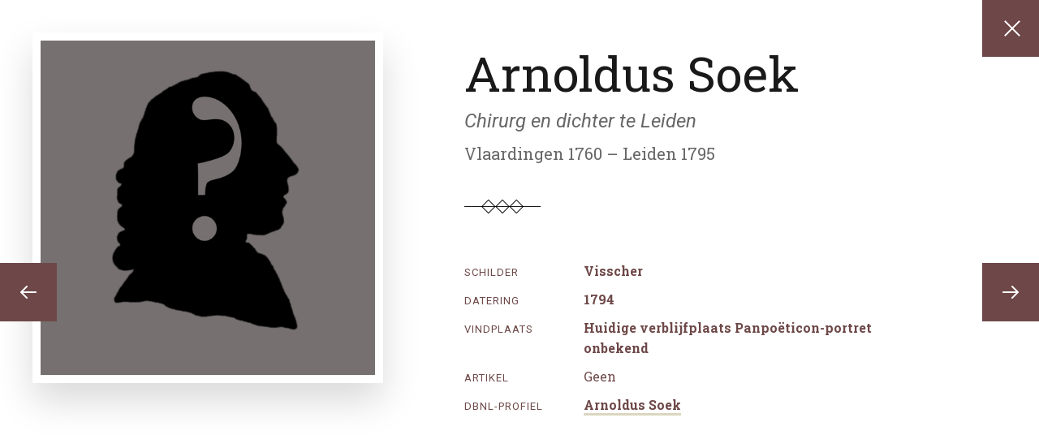

--- FILE ---
content_type: text/html; charset=UTF-8
request_url: https://www.schrijverskabinet.nl/portret/arnoldus-soek/
body_size: 5811
content:
<!DOCTYPE html>
<html lang="nl-NL">
<head>
<meta charset="UTF-8">
<meta name="viewport" content="width=device-width, initial-scale=1, maximum-scale=1, user-scalable=no">
<link rel="profile" href="http://gmpg.org/xfn/11">
<link rel="pingback" href="https://www.schrijverskabinet.nl/xmlrpc.php">

<title>Arnoldus Soek &#8211; Panpoëticon Batavûm</title>
<meta name='robots' content='max-image-preview:large' />
<link rel='dns-prefetch' href='//ajax.googleapis.com' />
<link rel="alternate" type="application/rss+xml" title="Panpoëticon Batavûm &raquo; feed" href="https://www.schrijverskabinet.nl/feed/" />
<link rel="alternate" type="application/rss+xml" title="Panpoëticon Batavûm &raquo; reactiesfeed" href="https://www.schrijverskabinet.nl/comments/feed/" />
<script type="text/javascript">
/* <![CDATA[ */
window._wpemojiSettings = {"baseUrl":"https:\/\/s.w.org\/images\/core\/emoji\/15.0.3\/72x72\/","ext":".png","svgUrl":"https:\/\/s.w.org\/images\/core\/emoji\/15.0.3\/svg\/","svgExt":".svg","source":{"concatemoji":"https:\/\/www.schrijverskabinet.nl\/wp-includes\/js\/wp-emoji-release.min.js?ver=6.5.5"}};
/*! This file is auto-generated */
!function(i,n){var o,s,e;function c(e){try{var t={supportTests:e,timestamp:(new Date).valueOf()};sessionStorage.setItem(o,JSON.stringify(t))}catch(e){}}function p(e,t,n){e.clearRect(0,0,e.canvas.width,e.canvas.height),e.fillText(t,0,0);var t=new Uint32Array(e.getImageData(0,0,e.canvas.width,e.canvas.height).data),r=(e.clearRect(0,0,e.canvas.width,e.canvas.height),e.fillText(n,0,0),new Uint32Array(e.getImageData(0,0,e.canvas.width,e.canvas.height).data));return t.every(function(e,t){return e===r[t]})}function u(e,t,n){switch(t){case"flag":return n(e,"\ud83c\udff3\ufe0f\u200d\u26a7\ufe0f","\ud83c\udff3\ufe0f\u200b\u26a7\ufe0f")?!1:!n(e,"\ud83c\uddfa\ud83c\uddf3","\ud83c\uddfa\u200b\ud83c\uddf3")&&!n(e,"\ud83c\udff4\udb40\udc67\udb40\udc62\udb40\udc65\udb40\udc6e\udb40\udc67\udb40\udc7f","\ud83c\udff4\u200b\udb40\udc67\u200b\udb40\udc62\u200b\udb40\udc65\u200b\udb40\udc6e\u200b\udb40\udc67\u200b\udb40\udc7f");case"emoji":return!n(e,"\ud83d\udc26\u200d\u2b1b","\ud83d\udc26\u200b\u2b1b")}return!1}function f(e,t,n){var r="undefined"!=typeof WorkerGlobalScope&&self instanceof WorkerGlobalScope?new OffscreenCanvas(300,150):i.createElement("canvas"),a=r.getContext("2d",{willReadFrequently:!0}),o=(a.textBaseline="top",a.font="600 32px Arial",{});return e.forEach(function(e){o[e]=t(a,e,n)}),o}function t(e){var t=i.createElement("script");t.src=e,t.defer=!0,i.head.appendChild(t)}"undefined"!=typeof Promise&&(o="wpEmojiSettingsSupports",s=["flag","emoji"],n.supports={everything:!0,everythingExceptFlag:!0},e=new Promise(function(e){i.addEventListener("DOMContentLoaded",e,{once:!0})}),new Promise(function(t){var n=function(){try{var e=JSON.parse(sessionStorage.getItem(o));if("object"==typeof e&&"number"==typeof e.timestamp&&(new Date).valueOf()<e.timestamp+604800&&"object"==typeof e.supportTests)return e.supportTests}catch(e){}return null}();if(!n){if("undefined"!=typeof Worker&&"undefined"!=typeof OffscreenCanvas&&"undefined"!=typeof URL&&URL.createObjectURL&&"undefined"!=typeof Blob)try{var e="postMessage("+f.toString()+"("+[JSON.stringify(s),u.toString(),p.toString()].join(",")+"));",r=new Blob([e],{type:"text/javascript"}),a=new Worker(URL.createObjectURL(r),{name:"wpTestEmojiSupports"});return void(a.onmessage=function(e){c(n=e.data),a.terminate(),t(n)})}catch(e){}c(n=f(s,u,p))}t(n)}).then(function(e){for(var t in e)n.supports[t]=e[t],n.supports.everything=n.supports.everything&&n.supports[t],"flag"!==t&&(n.supports.everythingExceptFlag=n.supports.everythingExceptFlag&&n.supports[t]);n.supports.everythingExceptFlag=n.supports.everythingExceptFlag&&!n.supports.flag,n.DOMReady=!1,n.readyCallback=function(){n.DOMReady=!0}}).then(function(){return e}).then(function(){var e;n.supports.everything||(n.readyCallback(),(e=n.source||{}).concatemoji?t(e.concatemoji):e.wpemoji&&e.twemoji&&(t(e.twemoji),t(e.wpemoji)))}))}((window,document),window._wpemojiSettings);
/* ]]> */
</script>
<style id='wp-emoji-styles-inline-css' type='text/css'>

	img.wp-smiley, img.emoji {
		display: inline !important;
		border: none !important;
		box-shadow: none !important;
		height: 1em !important;
		width: 1em !important;
		margin: 0 0.07em !important;
		vertical-align: -0.1em !important;
		background: none !important;
		padding: 0 !important;
	}
</style>
<link rel='stylesheet' id='wp-block-library-css' href='https://www.schrijverskabinet.nl/wp-includes/css/dist/block-library/style.min.css?ver=6.5.5' type='text/css' media='all' />
<style id='classic-theme-styles-inline-css' type='text/css'>
/*! This file is auto-generated */
.wp-block-button__link{color:#fff;background-color:#32373c;border-radius:9999px;box-shadow:none;text-decoration:none;padding:calc(.667em + 2px) calc(1.333em + 2px);font-size:1.125em}.wp-block-file__button{background:#32373c;color:#fff;text-decoration:none}
</style>
<style id='global-styles-inline-css' type='text/css'>
body{--wp--preset--color--black: #000000;--wp--preset--color--cyan-bluish-gray: #abb8c3;--wp--preset--color--white: #ffffff;--wp--preset--color--pale-pink: #f78da7;--wp--preset--color--vivid-red: #cf2e2e;--wp--preset--color--luminous-vivid-orange: #ff6900;--wp--preset--color--luminous-vivid-amber: #fcb900;--wp--preset--color--light-green-cyan: #7bdcb5;--wp--preset--color--vivid-green-cyan: #00d084;--wp--preset--color--pale-cyan-blue: #8ed1fc;--wp--preset--color--vivid-cyan-blue: #0693e3;--wp--preset--color--vivid-purple: #9b51e0;--wp--preset--gradient--vivid-cyan-blue-to-vivid-purple: linear-gradient(135deg,rgba(6,147,227,1) 0%,rgb(155,81,224) 100%);--wp--preset--gradient--light-green-cyan-to-vivid-green-cyan: linear-gradient(135deg,rgb(122,220,180) 0%,rgb(0,208,130) 100%);--wp--preset--gradient--luminous-vivid-amber-to-luminous-vivid-orange: linear-gradient(135deg,rgba(252,185,0,1) 0%,rgba(255,105,0,1) 100%);--wp--preset--gradient--luminous-vivid-orange-to-vivid-red: linear-gradient(135deg,rgba(255,105,0,1) 0%,rgb(207,46,46) 100%);--wp--preset--gradient--very-light-gray-to-cyan-bluish-gray: linear-gradient(135deg,rgb(238,238,238) 0%,rgb(169,184,195) 100%);--wp--preset--gradient--cool-to-warm-spectrum: linear-gradient(135deg,rgb(74,234,220) 0%,rgb(151,120,209) 20%,rgb(207,42,186) 40%,rgb(238,44,130) 60%,rgb(251,105,98) 80%,rgb(254,248,76) 100%);--wp--preset--gradient--blush-light-purple: linear-gradient(135deg,rgb(255,206,236) 0%,rgb(152,150,240) 100%);--wp--preset--gradient--blush-bordeaux: linear-gradient(135deg,rgb(254,205,165) 0%,rgb(254,45,45) 50%,rgb(107,0,62) 100%);--wp--preset--gradient--luminous-dusk: linear-gradient(135deg,rgb(255,203,112) 0%,rgb(199,81,192) 50%,rgb(65,88,208) 100%);--wp--preset--gradient--pale-ocean: linear-gradient(135deg,rgb(255,245,203) 0%,rgb(182,227,212) 50%,rgb(51,167,181) 100%);--wp--preset--gradient--electric-grass: linear-gradient(135deg,rgb(202,248,128) 0%,rgb(113,206,126) 100%);--wp--preset--gradient--midnight: linear-gradient(135deg,rgb(2,3,129) 0%,rgb(40,116,252) 100%);--wp--preset--font-size--small: 13px;--wp--preset--font-size--medium: 20px;--wp--preset--font-size--large: 36px;--wp--preset--font-size--x-large: 42px;--wp--preset--spacing--20: 0.44rem;--wp--preset--spacing--30: 0.67rem;--wp--preset--spacing--40: 1rem;--wp--preset--spacing--50: 1.5rem;--wp--preset--spacing--60: 2.25rem;--wp--preset--spacing--70: 3.38rem;--wp--preset--spacing--80: 5.06rem;--wp--preset--shadow--natural: 6px 6px 9px rgba(0, 0, 0, 0.2);--wp--preset--shadow--deep: 12px 12px 50px rgba(0, 0, 0, 0.4);--wp--preset--shadow--sharp: 6px 6px 0px rgba(0, 0, 0, 0.2);--wp--preset--shadow--outlined: 6px 6px 0px -3px rgba(255, 255, 255, 1), 6px 6px rgba(0, 0, 0, 1);--wp--preset--shadow--crisp: 6px 6px 0px rgba(0, 0, 0, 1);}:where(.is-layout-flex){gap: 0.5em;}:where(.is-layout-grid){gap: 0.5em;}body .is-layout-flex{display: flex;}body .is-layout-flex{flex-wrap: wrap;align-items: center;}body .is-layout-flex > *{margin: 0;}body .is-layout-grid{display: grid;}body .is-layout-grid > *{margin: 0;}:where(.wp-block-columns.is-layout-flex){gap: 2em;}:where(.wp-block-columns.is-layout-grid){gap: 2em;}:where(.wp-block-post-template.is-layout-flex){gap: 1.25em;}:where(.wp-block-post-template.is-layout-grid){gap: 1.25em;}.has-black-color{color: var(--wp--preset--color--black) !important;}.has-cyan-bluish-gray-color{color: var(--wp--preset--color--cyan-bluish-gray) !important;}.has-white-color{color: var(--wp--preset--color--white) !important;}.has-pale-pink-color{color: var(--wp--preset--color--pale-pink) !important;}.has-vivid-red-color{color: var(--wp--preset--color--vivid-red) !important;}.has-luminous-vivid-orange-color{color: var(--wp--preset--color--luminous-vivid-orange) !important;}.has-luminous-vivid-amber-color{color: var(--wp--preset--color--luminous-vivid-amber) !important;}.has-light-green-cyan-color{color: var(--wp--preset--color--light-green-cyan) !important;}.has-vivid-green-cyan-color{color: var(--wp--preset--color--vivid-green-cyan) !important;}.has-pale-cyan-blue-color{color: var(--wp--preset--color--pale-cyan-blue) !important;}.has-vivid-cyan-blue-color{color: var(--wp--preset--color--vivid-cyan-blue) !important;}.has-vivid-purple-color{color: var(--wp--preset--color--vivid-purple) !important;}.has-black-background-color{background-color: var(--wp--preset--color--black) !important;}.has-cyan-bluish-gray-background-color{background-color: var(--wp--preset--color--cyan-bluish-gray) !important;}.has-white-background-color{background-color: var(--wp--preset--color--white) !important;}.has-pale-pink-background-color{background-color: var(--wp--preset--color--pale-pink) !important;}.has-vivid-red-background-color{background-color: var(--wp--preset--color--vivid-red) !important;}.has-luminous-vivid-orange-background-color{background-color: var(--wp--preset--color--luminous-vivid-orange) !important;}.has-luminous-vivid-amber-background-color{background-color: var(--wp--preset--color--luminous-vivid-amber) !important;}.has-light-green-cyan-background-color{background-color: var(--wp--preset--color--light-green-cyan) !important;}.has-vivid-green-cyan-background-color{background-color: var(--wp--preset--color--vivid-green-cyan) !important;}.has-pale-cyan-blue-background-color{background-color: var(--wp--preset--color--pale-cyan-blue) !important;}.has-vivid-cyan-blue-background-color{background-color: var(--wp--preset--color--vivid-cyan-blue) !important;}.has-vivid-purple-background-color{background-color: var(--wp--preset--color--vivid-purple) !important;}.has-black-border-color{border-color: var(--wp--preset--color--black) !important;}.has-cyan-bluish-gray-border-color{border-color: var(--wp--preset--color--cyan-bluish-gray) !important;}.has-white-border-color{border-color: var(--wp--preset--color--white) !important;}.has-pale-pink-border-color{border-color: var(--wp--preset--color--pale-pink) !important;}.has-vivid-red-border-color{border-color: var(--wp--preset--color--vivid-red) !important;}.has-luminous-vivid-orange-border-color{border-color: var(--wp--preset--color--luminous-vivid-orange) !important;}.has-luminous-vivid-amber-border-color{border-color: var(--wp--preset--color--luminous-vivid-amber) !important;}.has-light-green-cyan-border-color{border-color: var(--wp--preset--color--light-green-cyan) !important;}.has-vivid-green-cyan-border-color{border-color: var(--wp--preset--color--vivid-green-cyan) !important;}.has-pale-cyan-blue-border-color{border-color: var(--wp--preset--color--pale-cyan-blue) !important;}.has-vivid-cyan-blue-border-color{border-color: var(--wp--preset--color--vivid-cyan-blue) !important;}.has-vivid-purple-border-color{border-color: var(--wp--preset--color--vivid-purple) !important;}.has-vivid-cyan-blue-to-vivid-purple-gradient-background{background: var(--wp--preset--gradient--vivid-cyan-blue-to-vivid-purple) !important;}.has-light-green-cyan-to-vivid-green-cyan-gradient-background{background: var(--wp--preset--gradient--light-green-cyan-to-vivid-green-cyan) !important;}.has-luminous-vivid-amber-to-luminous-vivid-orange-gradient-background{background: var(--wp--preset--gradient--luminous-vivid-amber-to-luminous-vivid-orange) !important;}.has-luminous-vivid-orange-to-vivid-red-gradient-background{background: var(--wp--preset--gradient--luminous-vivid-orange-to-vivid-red) !important;}.has-very-light-gray-to-cyan-bluish-gray-gradient-background{background: var(--wp--preset--gradient--very-light-gray-to-cyan-bluish-gray) !important;}.has-cool-to-warm-spectrum-gradient-background{background: var(--wp--preset--gradient--cool-to-warm-spectrum) !important;}.has-blush-light-purple-gradient-background{background: var(--wp--preset--gradient--blush-light-purple) !important;}.has-blush-bordeaux-gradient-background{background: var(--wp--preset--gradient--blush-bordeaux) !important;}.has-luminous-dusk-gradient-background{background: var(--wp--preset--gradient--luminous-dusk) !important;}.has-pale-ocean-gradient-background{background: var(--wp--preset--gradient--pale-ocean) !important;}.has-electric-grass-gradient-background{background: var(--wp--preset--gradient--electric-grass) !important;}.has-midnight-gradient-background{background: var(--wp--preset--gradient--midnight) !important;}.has-small-font-size{font-size: var(--wp--preset--font-size--small) !important;}.has-medium-font-size{font-size: var(--wp--preset--font-size--medium) !important;}.has-large-font-size{font-size: var(--wp--preset--font-size--large) !important;}.has-x-large-font-size{font-size: var(--wp--preset--font-size--x-large) !important;}
.wp-block-navigation a:where(:not(.wp-element-button)){color: inherit;}
:where(.wp-block-post-template.is-layout-flex){gap: 1.25em;}:where(.wp-block-post-template.is-layout-grid){gap: 1.25em;}
:where(.wp-block-columns.is-layout-flex){gap: 2em;}:where(.wp-block-columns.is-layout-grid){gap: 2em;}
.wp-block-pullquote{font-size: 1.5em;line-height: 1.6;}
</style>
<link rel='stylesheet' id='pan-style-css' href='https://www.schrijverskabinet.nl/wp-content/themes/pan/style.css?ver=6.5.5' type='text/css' media='all' />
<link rel="EditURI" type="application/rsd+xml" title="RSD" href="https://www.schrijverskabinet.nl/xmlrpc.php?rsd" />
<meta name="generator" content="WordPress 6.5.5" />
<link rel="canonical" href="https://www.schrijverskabinet.nl/portret/arnoldus-soek/" />
<link rel='shortlink' href='https://www.schrijverskabinet.nl/?p=961' />
<link rel="alternate" type="application/json+oembed" href="https://www.schrijverskabinet.nl/wp-json/oembed/1.0/embed?url=https%3A%2F%2Fwww.schrijverskabinet.nl%2Fportret%2Farnoldus-soek%2F" />
<link rel="alternate" type="text/xml+oembed" href="https://www.schrijverskabinet.nl/wp-json/oembed/1.0/embed?url=https%3A%2F%2Fwww.schrijverskabinet.nl%2Fportret%2Farnoldus-soek%2F&#038;format=xml" />
</head>

<body class="portrait-template-default single single-portrait postid-961" id="skrollr-body">

	<header id="masthead" class="header">
		<div class="inner">
						<div id="trigger-overlay" class="hamburger-menu">
				<span class="line line-1"></span>
				<span class="line line-2"></span>
				<span class="line line-3"></span>
				<span class="line line-4"></span>
				<span class="label">MENU</span>
			</div>
		</div>
	</header><!-- #masthead -->

	<div class="overlay overlay-menu">
		<nav id="site-navigation" class="main-navigation clear" role="navigation">
						<div class="menu-container"><ul id="primary-menu" class="menu"><li id="menu-item-2407" class="menu-item menu-item-type-post_type menu-item-object-page menu-item-home"><a href="https://www.schrijverskabinet.nl/"><span class="table"><span class="table-cell"><span class="link-text">Geschiedenis<span class="icon"><svg xmlns="http://www.w3.org/2000/svg" version="1.1" id="Layer_1" x="0" y="0" width="94" height="19" viewBox="0 0 94 19" enable-background="new 0 0 94 19" xml:space="preserve"><path id="Line" fill="none" stroke="#FFFFFF" stroke-linecap="square" d="M0.5 9.5h93"/><g id="Rectangle-2-_x2B_-Rectangle-2-Copy-_x2B_-Rectangle-2-Copy-2" transform="translate(21.000000, 0.000000)"><rect id="Rectangle-2" x="3" y="3.75" transform="matrix(-0.7071 0.7071 -0.7071 -0.7071 21.6547 10.0303)" fill="none" stroke="#FFFFFF" width="11.5" height="11.5"/><rect id="Rectangle-2-Copy" x="20.25" y="3.75" transform="matrix(-0.7071 0.7071 -0.7071 -0.7071 51.1023 -2.1673)" fill="none" stroke="#FFFFFF" width="11.5" height="11.5"/><rect id="Rectangle-2-Copy-2" x="37.5" y="3.75" transform="matrix(-0.7071 0.7071 -0.7071 -0.7071 80.5499 -14.3649)" fill="none" stroke="#FFFFFF" width="11.5" height="11.5"/></g></svg></span></span></span></span><span class="description">Loop door de geschiedenis van het kabinet.</span><span class="background" style="background-image:url(https://www.schrijverskabinet.nl/wp-content/uploads/2015/10/kabinet-achtergrond.jpg)"></span></a></li>
<li id="menu-item-2404" class="menu-item menu-item-type-post_type menu-item-object-page"><a href="https://www.schrijverskabinet.nl/schrijverskabinet/"><span class="table"><span class="table-cell"><span class="link-text">Schrijverskabinet<span class="icon"><svg xmlns="http://www.w3.org/2000/svg" version="1.1" id="Layer_1" x="0" y="0" width="94" height="19" viewBox="0 0 94 19" enable-background="new 0 0 94 19" xml:space="preserve"><path id="Line" fill="none" stroke="#FFFFFF" stroke-linecap="square" d="M0.5 9.5h93"/><g id="Rectangle-2-_x2B_-Rectangle-2-Copy-_x2B_-Rectangle-2-Copy-2" transform="translate(21.000000, 0.000000)"><rect id="Rectangle-2" x="3" y="3.75" transform="matrix(-0.7071 0.7071 -0.7071 -0.7071 21.6547 10.0303)" fill="none" stroke="#FFFFFF" width="11.5" height="11.5"/><rect id="Rectangle-2-Copy" x="20.25" y="3.75" transform="matrix(-0.7071 0.7071 -0.7071 -0.7071 51.1023 -2.1673)" fill="none" stroke="#FFFFFF" width="11.5" height="11.5"/><rect id="Rectangle-2-Copy-2" x="37.5" y="3.75" transform="matrix(-0.7071 0.7071 -0.7071 -0.7071 80.5499 -14.3649)" fill="none" stroke="#FFFFFF" width="11.5" height="11.5"/></g></svg></span></span></span></span><span class="description">Ontdek de portretten die het kabinet rijk is.</span><span class="background" style="background-image:url(https://www.schrijverskabinet.nl/wp-content/uploads/2015/09/Afbeelding-27-003.jpg)"></span></a></li>
<li id="menu-item-2405" class="menu-item menu-item-type-post_type menu-item-object-page"><a href="https://www.schrijverskabinet.nl/uit-de-kast/"><span class="table"><span class="table-cell"><span class="link-text">Uit de kast<span class="icon"><svg xmlns="http://www.w3.org/2000/svg" version="1.1" id="Layer_1" x="0" y="0" width="94" height="19" viewBox="0 0 94 19" enable-background="new 0 0 94 19" xml:space="preserve"><path id="Line" fill="none" stroke="#FFFFFF" stroke-linecap="square" d="M0.5 9.5h93"/><g id="Rectangle-2-_x2B_-Rectangle-2-Copy-_x2B_-Rectangle-2-Copy-2" transform="translate(21.000000, 0.000000)"><rect id="Rectangle-2" x="3" y="3.75" transform="matrix(-0.7071 0.7071 -0.7071 -0.7071 21.6547 10.0303)" fill="none" stroke="#FFFFFF" width="11.5" height="11.5"/><rect id="Rectangle-2-Copy" x="20.25" y="3.75" transform="matrix(-0.7071 0.7071 -0.7071 -0.7071 51.1023 -2.1673)" fill="none" stroke="#FFFFFF" width="11.5" height="11.5"/><rect id="Rectangle-2-Copy-2" x="37.5" y="3.75" transform="matrix(-0.7071 0.7071 -0.7071 -0.7071 80.5499 -14.3649)" fill="none" stroke="#FFFFFF" width="11.5" height="11.5"/></g></svg></span></span></span></span><span class="description">Specialisten introduceren de geportretteerden.</span><span class="background" style="background-image:url(https://www.schrijverskabinet.nl/wp-content/uploads/2015/09/gastschrijvers-achtergrond.jpg)"></span></a></li>
<li id="menu-item-2406" class="menu-item menu-item-type-post_type menu-item-object-page"><a href="https://www.schrijverskabinet.nl/colofon/"><span class="table"><span class="table-cell"><span class="link-text">Colofon &#038; Verantwoording<span class="icon"><svg xmlns="http://www.w3.org/2000/svg" version="1.1" id="Layer_1" x="0" y="0" width="94" height="19" viewBox="0 0 94 19" enable-background="new 0 0 94 19" xml:space="preserve"><path id="Line" fill="none" stroke="#FFFFFF" stroke-linecap="square" d="M0.5 9.5h93"/><g id="Rectangle-2-_x2B_-Rectangle-2-Copy-_x2B_-Rectangle-2-Copy-2" transform="translate(21.000000, 0.000000)"><rect id="Rectangle-2" x="3" y="3.75" transform="matrix(-0.7071 0.7071 -0.7071 -0.7071 21.6547 10.0303)" fill="none" stroke="#FFFFFF" width="11.5" height="11.5"/><rect id="Rectangle-2-Copy" x="20.25" y="3.75" transform="matrix(-0.7071 0.7071 -0.7071 -0.7071 51.1023 -2.1673)" fill="none" stroke="#FFFFFF" width="11.5" height="11.5"/><rect id="Rectangle-2-Copy-2" x="37.5" y="3.75" transform="matrix(-0.7071 0.7071 -0.7071 -0.7071 80.5499 -14.3649)" fill="none" stroke="#FFFFFF" width="11.5" height="11.5"/></g></svg></span></span></span></span><span class="description">Personen en instellingen die een bijdrage hebben geleverd.</span><span class="background" style="background-image:url(https://www.schrijverskabinet.nl/wp-content/uploads/2015/10/colofon-achtergrond.jpg)"></span></a></li>
</ul></div>					</nav><!-- #site-navigation -->
		<div class="close-menu">
			<span class="line line-1"></span>
			<span class="line line-2"></span>
		</div>
	</div>

	
	<section id="portrait" class="post-961 portrait type-portrait status-publish hentry" data-midnight="dark">
			
		<a href="https://www.schrijverskabinet.nl/schrijverskabinet" class="close-portrait">
    		<span class="line line-1"></span>
			<span class="line line-2"></span>
		</a>
		<div id="portrait-image-container">
						<img src="https://www.schrijverskabinet.nl/wp-content/themes/pan/images/portrait-no-image.jpg" />
					</div><!-- #portrait-image-container -->
		<div id="portrait-info-container">
			<div id="portrait-info">
				<div class="inner">
					<h1>Arnoldus Soek</h1>
										<h2>Chirurg en dichter te Leiden </h2>
										<div class="date-of-birth-and-death">
						Vlaardingen 1760 – Leiden 1795 					</div>
					<div class="separator">
					<svg xmlns="http://www.w3.org/2000/svg" version="1.1" id="Layer_1" x="0" y="0" width="94" height="19" viewBox="0 0 94 19" enable-background="new 0 0 94 19" xml:space="preserve"><path id="Line" fill="none" stroke="#FFFFFF" stroke-linecap="square" d="M0.5 9.5h93"/><g id="Rectangle-2-_x2B_-Rectangle-2-Copy-_x2B_-Rectangle-2-Copy-2" transform="translate(21.000000, 0.000000)"><rect id="Rectangle-2" x="3" y="3.75" transform="matrix(-0.7071 0.7071 -0.7071 -0.7071 21.6547 10.0303)" fill="none" stroke="#FFFFFF" width="11.5" height="11.5"/><rect id="Rectangle-2-Copy" x="20.25" y="3.75" transform="matrix(-0.7071 0.7071 -0.7071 -0.7071 51.1023 -2.1673)" fill="none" stroke="#FFFFFF" width="11.5" height="11.5"/><rect id="Rectangle-2-Copy-2" x="37.5" y="3.75" transform="matrix(-0.7071 0.7071 -0.7071 -0.7071 80.5499 -14.3649)" fill="none" stroke="#FFFFFF" width="11.5" height="11.5"/></g></svg>					</div>
					<div class="details">
						<div class="detail clear">
							<div class="label">Schilder</div>
														<div class="data">Visscher </div>
													</div>
						<div class="detail clear">
							<div class="label">Datering</div>
														<div class="data">1794</div>
													</div>
						<div class="detail clear">
							<div class="label">Vindplaats</div>
							<div class="data">
																Huidige verblijfplaats Panpoëticon-portret onbekend															</div>
						</div>
						<div class="detail clear">
							<div class="label">Artikel</div>
							<div class="data">
																<div class="data unknown">Geen</div>
															</div>
						</div>
						<div class="detail clear">
							<div class="label">DBNL-profiel</div>
							<div class="data">
																<a href="http://www.dbnl.org/auteurs/auteur.php?id=soek001" target="_blank">Arnoldus Soek</a>
															</div>
						</div>
					</div>
					</div><!-- .inner -->
			</div><!-- #portrait-info -->
					</div><!-- #portrait-info-container -->

		<nav class="posts-nav">
						<a href="https://www.schrijverskabinet.nl/portret/arnold-moonen/" class="prev">
				<div class="icon-wrap">
					<svg class="icon" width="24" height="24" viewBox="0 0 64 64">
						<path id="arrow-left" d="M26.667 10.667q1.104 0 1.885 0.781t0.781 1.885q0 1.125-0.792 1.896l-14.104 14.104h41.563q1.104 0 1.885 0.781t0.781 1.885-0.781 1.885-1.885 0.781h-41.563l14.104 14.104q0.792 0.771 0.792 1.896 0 1.104-0.781 1.885t-1.885 0.781q-1.125 0-1.896-0.771l-18.667-18.667q-0.771-0.813-0.771-1.896t0.771-1.896l18.667-18.667q0.792-0.771 1.896-0.771z"></path>
					</svg>
				</div>
				<div class="info-wrap">
					<div class="label">Vorig portret</div>
					<div class="title">Arnold Moonen</div>
					<div class="author-info">
						<span class="author">Predikant, taalkundige en dichter </span>
					</div>
					<div class="thumb image">
												<img src="https://www.schrijverskabinet.nl/wp-content/themes/pan/images/portrait-no-image-overview.jpg" />
											</div>
				</div>
			</a>
									<a href="https://www.schrijverskabinet.nl/portret/arnoud-van-halen/" class="next">
				<div class="icon-wrap">
					<svg class="icon" width="24" height="24" viewBox="0 0 64 64">
						<path id="arrow-right" d="M37.333 10.667q1.125 0 1.896 0.771l18.667 18.667q0.771 0.771 0.771 1.896t-0.771 1.896l-18.667 18.667q-0.771 0.771-1.896 0.771-1.146 0-1.906-0.76t-0.76-1.906q0-1.125 0.771-1.896l14.125-14.104h-41.563q-1.104 0-1.885-0.781t-0.781-1.885 0.781-1.885 1.885-0.781h41.563l-14.125-14.104q-0.771-0.771-0.771-1.896 0-1.146 0.76-1.906t1.906-0.76z"></path>
					</svg>
				</div>
				<div class="info-wrap">
					<div class="label">Volgend portret</div>
					<div class="title">Arnoud van Halen</div>
					<div class="author-info">
						<span class="author">Schilder, graveur, dichter en verzamelaar</span>
					</div>
					<div class="thumb image">
												<img src="https://www.schrijverskabinet.nl/wp-content/uploads/2016/05/Van-Halen-SK-A-1738-2-afwijkend-formaat-2.jpg" />
											</div>
				</div>
			</a>
					</nav><!-- .posts-nav -->

		
			</section><!-- #portrait -->


	<div id="footer">
		<input type="text" class="live-search-box" placeholder="Zoek op titel, subtitel of auteur..." />
	</div>

<script type="text/javascript" src="https://ajax.googleapis.com/ajax/libs/jquery/2.1.4/jquery.min.js?ver=2.1.4" id="jquery-js"></script>
<script type="text/javascript" src="https://www.schrijverskabinet.nl/wp-content/themes/pan/js/skrollr.min.js?ver=6.5.5" id="pan-skrollr-js"></script>
<script type="text/javascript" src="https://www.schrijverskabinet.nl/wp-content/themes/pan/js/midnight.jquery.min.js?ver=6.5.5" id="pan-midnight-js"></script>
<script type="text/javascript" src="https://www.schrijverskabinet.nl/wp-content/themes/pan/js/jquery.matchHeight.js?ver=6.5.5" id="pan-matchheight-js"></script>
<script type="text/javascript" src="https://www.schrijverskabinet.nl/wp-content/themes/pan/js/main.js?ver=6.5.5" id="pan-main-js"></script>
<script type="text/javascript" src="https://www.schrijverskabinet.nl/wp-content/themes/pan/js/skip-link-focus-fix.js?ver=20130115" id="pan-skip-link-focus-fix-js"></script>

</body>
</html>


--- FILE ---
content_type: text/css
request_url: https://www.schrijverskabinet.nl/wp-content/themes/pan/style.css?ver=6.5.5
body_size: 16854
content:
@charset "UTF-8";
/*!
Theme Name: Panpoëticon Batavûm
Theme URI: http://underscores.me/
Author: Bas Berns
Author URI: http://basberns.nl
Description: Theme for the Panpoëticon Batavûm website.
Version: 1.0.0
License: GNU General Public License v2 or later
License URI: http://www.gnu.org/licenses/gpl-2.0.html
Text Domain: pan
Tags:

This theme, like WordPress, is licensed under the GPL.
Use it to make something cool, have fun, and share what you've learned with others.

Panpoëticon Batavûm is based on Underscores http://underscores.me/, (C) 2012-2015 Automattic, Inc.
Underscores is distributed under the terms of the GNU GPL v2 or later.

Normalizing styles have been helped along thanks to the fine work of
Nicolas Gallagher and Jonathan Neal http://necolas.github.com/normalize.css/
*/
/*--------------------------------------------------------------
>>> TABLE OF CONTENTS:
----------------------------------------------------------------
# Normalize
# Typography
# Elements
# Forms
# Navigation
	## Links
	## Menus
# Accessibility
# Alignments
# Clearings
# Widgets
# Content
    ## Posts and pages
	## Asides
	## Comments
# Infinite scroll
# Media
	## Captions
	## Galleries
# Animations
--------------------------------------------------------------*/
/*--------------------------------------------------------------
# Normalize
--------------------------------------------------------------*/
@import url(https://fonts.googleapis.com/css?family=Roboto:400,100,100italic,300,400italic,300italic,500italic,500,700,700italic,900,900italic);
@import url(https://fonts.googleapis.com/css?family=Roboto+Slab:400,300,100,700);
/* line 1, sass/_normalize.scss */
html {
  font-family: sans-serif;
  -webkit-text-size-adjust: 100%;
  -ms-text-size-adjust: 100%;
}

/* line 7, sass/_normalize.scss */
body {
  margin: 0;
}

/* line 11, sass/_normalize.scss */
article,
aside,
details,
figcaption,
figure,
footer,
header,
main,
menu,
nav,
section,
summary {
  display: block;
}

/* line 26, sass/_normalize.scss */
audio,
canvas,
progress,
video {
  display: inline-block;
  vertical-align: baseline;
}

/* line 34, sass/_normalize.scss */
audio:not([controls]) {
  display: none;
  height: 0;
}

/* line 39, sass/_normalize.scss */
[hidden],
template {
  display: none;
}

/* line 44, sass/_normalize.scss */
a {
  background-color: transparent;
}

/* line 48, sass/_normalize.scss */
a:active,
a:hover {
  outline: 0;
}

/* line 53, sass/_normalize.scss */
abbr[title] {
  border-bottom: 1px dotted;
}

/* line 57, sass/_normalize.scss */
b,
strong {
  font-weight: bold;
}

/* line 62, sass/_normalize.scss */
dfn {
  font-style: italic;
}

/* line 66, sass/_normalize.scss */
h1 {
  font-size: 2em;
  margin: 0.67em 0;
}

/* line 71, sass/_normalize.scss */
mark {
  background: #ff0;
  color: #000;
}

/* line 76, sass/_normalize.scss */
small {
  font-size: 80%;
}

/* line 80, sass/_normalize.scss */
sub,
sup {
  font-size: 75%;
  line-height: 0;
  position: relative;
  vertical-align: baseline;
}

/* line 88, sass/_normalize.scss */
sup {
  top: -0.5em;
}

/* line 92, sass/_normalize.scss */
sub {
  bottom: -0.25em;
}

/* line 96, sass/_normalize.scss */
img {
  border: 0;
}

/* line 100, sass/_normalize.scss */
svg:not(:root) {
  overflow: hidden;
}

/* line 104, sass/_normalize.scss */
figure {
  margin: 0;
}

/* line 108, sass/_normalize.scss */
hr {
  box-sizing: content-box;
  height: 0;
}

/* line 113, sass/_normalize.scss */
pre {
  overflow: auto;
}

/* line 117, sass/_normalize.scss */
code,
kbd,
pre,
samp {
  font-family: monospace, monospace;
  font-size: 1em;
}

/* line 125, sass/_normalize.scss */
button,
input,
optgroup,
select,
textarea {
  color: inherit;
  font: inherit;
  margin: 0;
}

/* line 135, sass/_normalize.scss */
button {
  overflow: visible;
}

/* line 139, sass/_normalize.scss */
button,
select {
  text-transform: none;
}

/* line 144, sass/_normalize.scss */
button,
html input[type="button"],
input[type="reset"],
input[type="submit"] {
  -webkit-appearance: button;
  cursor: pointer;
}

/* line 152, sass/_normalize.scss */
button[disabled],
html input[disabled] {
  cursor: default;
}

/* line 157, sass/_normalize.scss */
button::-moz-focus-inner,
input::-moz-focus-inner {
  border: 0;
  padding: 0;
}

/* line 163, sass/_normalize.scss */
input {
  line-height: normal;
}

/* line 167, sass/_normalize.scss */
input[type="checkbox"],
input[type="radio"] {
  box-sizing: border-box;
  padding: 0;
}

/* line 173, sass/_normalize.scss */
input[type="number"]::-webkit-inner-spin-button,
input[type="number"]::-webkit-outer-spin-button {
  height: auto;
}

/* line 178, sass/_normalize.scss */
input[type="search"] {
  -webkit-appearance: textfield;
  box-sizing: content-box;
}

/* line 183, sass/_normalize.scss */
input[type="search"]::-webkit-search-cancel-button,
input[type="search"]::-webkit-search-decoration {
  -webkit-appearance: none;
}

/* line 188, sass/_normalize.scss */
fieldset {
  border: 1px solid #c0c0c0;
  margin: 0 2px;
  padding: 0.35em 0.625em 0.75em;
}

/* line 194, sass/_normalize.scss */
legend {
  border: 0;
  padding: 0;
}

/* line 199, sass/_normalize.scss */
textarea {
  overflow: auto;
}

/* line 203, sass/_normalize.scss */
optgroup {
  font-weight: bold;
}

/* line 207, sass/_normalize.scss */
table {
  border-collapse: collapse;
  border-spacing: 0;
}

/* line 212, sass/_normalize.scss */
td,
th {
  padding: 0;
}

/*--------------------------------------------------------------
# Typography
--------------------------------------------------------------*/
/* line 5, sass/typography/_typography.scss */
html,
body {
  text-rendering: optimizeLegibility;
  -webkit-font-smoothing: antialiased;
  -moz-osx-font-smoothing: grayscale;
}

/* line 12, sass/typography/_typography.scss */
body,
button,
input,
select,
textarea {
  color: rgba(0, 0, 0, 0.6);
  font-family: "Roboto", sans-serif;
  font-size: 16px;
  font-size: 1rem;
  line-height: 1.6;
}

/* line 1, sass/typography/_headings.scss */
h1, h2, h3, h4, h5, h6 {
  clear: both;
  color: rgba(0, 0, 0, 0.9);
  font-weight: 400;
}

/* line 7, sass/typography/_headings.scss */
h2 {
  line-height: 1.2;
}

/* line 1, sass/typography/_copy.scss */
p {
  margin-top: 0;
  margin-bottom: 40px;
}

/* line 6, sass/typography/_copy.scss */
dfn, cite, em, i {
  font-style: italic;
}

/* line 10, sass/typography/_copy.scss */
blockquote {
  margin: 0 1.5em;
}

/* line 14, sass/typography/_copy.scss */
address {
  margin: 0 0 1.5em;
}

/* line 18, sass/typography/_copy.scss */
pre {
  background: #eee;
  font-family: "Courier 10 Pitch", Courier, monospace;
  font-size: 15px;
  font-size: 0.9375rem;
  line-height: 1.6;
  margin-bottom: 1.6em;
  max-width: 100%;
  overflow: auto;
  padding: 1.6em;
}

/* line 29, sass/typography/_copy.scss */
code, kbd, tt, var {
  font-family: Monaco, Consolas, "Andale Mono", "DejaVu Sans Mono", monospace;
  font-size: 15px;
  font-size: 0.9375rem;
}

/* line 34, sass/typography/_copy.scss */
abbr, acronym {
  border-bottom: 1px dotted #666;
  cursor: help;
}

/* line 39, sass/typography/_copy.scss */
mark, ins {
  background: #fff9c0;
  text-decoration: none;
}

/* line 44, sass/typography/_copy.scss */
big {
  font-size: 125%;
}

/*--------------------------------------------------------------
# Elements
--------------------------------------------------------------*/
/* line 1, sass/elements/_elements.scss */
html {
  box-sizing: border-box;
  overflow-x: hidden;
}

/* line 6, sass/elements/_elements.scss */
html,
body {
  height: 100% !important;
}

/* line 11, sass/elements/_elements.scss */
html * {
  outline: 0 !important;
}

/* line 15, sass/elements/_elements.scss */
html.noscrolling {
  overflow: hidden;
}

/* line 19, sass/elements/_elements.scss */
*,
*:before,
*:after {
  /* Inherit box-sizing to make it easier to change the property for components that leverage other behavior; see http://css-tricks.com/inheriting-box-sizing-probably-slightly-better-best-practice/ */
  box-sizing: inherit;
}

/* line 25, sass/elements/_elements.scss */
body {
  background: #fff;
  /* Fallback for when there is no custom background color defined. */
}

/* line 29, sass/elements/_elements.scss */
blockquote, q {
  quotes: "" "";
}
/* line 32, sass/elements/_elements.scss */
blockquote:before, blockquote:after, q:before, q:after {
  content: "";
}

/* line 38, sass/elements/_elements.scss */
hr {
  background-color: #ccc;
  border: 0;
  height: 1px;
  margin-bottom: 1.5em;
}

/* line 1, sass/elements/_lists.scss */
ul, ol {
  margin: 0 0 1.5em 0;
}

/* line 5, sass/elements/_lists.scss */
ul {
  list-style: disc;
}

/* line 9, sass/elements/_lists.scss */
ol {
  list-style: decimal;
}

/* line 13, sass/elements/_lists.scss */
li > ul,
li > ol {
  margin-bottom: 0;
  margin-left: 1.5em;
}

/* line 19, sass/elements/_lists.scss */
dt {
  font-weight: bold;
}

/* line 23, sass/elements/_lists.scss */
dd {
  margin: 0 1.5em 1.5em;
}

/* line 47, sass/elements/_elements.scss */
img {
  height: auto;
  /* Make sure images are scaled correctly. */
  max-width: 100%;
  /* Adhere to container width. */
  display: block;
}

/* line 1, sass/elements/_tables.scss */
table {
  margin: 0 0 1.5em;
  width: 100%;
}

/*--------------------------------------------------------------
# Forms
--------------------------------------------------------------*/
/* line 1, sass/forms/_buttons.scss */
button,
input[type="button"],
input[type="reset"],
input[type="submit"] {
  border: 1px solid;
  border-color: #ccc #ccc #bbb;
  border-radius: 3px;
  background: #e6e6e6;
  box-shadow: inset 0 1px 0 rgba(255, 255, 255, 0.5), inset 0 15px 17px rgba(255, 255, 255, 0.5), inset 0 -5px 12px rgba(0, 0, 0, 0.05);
  color: rgba(0, 0, 0, 0.8);
  font-size: 12px;
  font-size: 0.75rem;
  line-height: 1;
  padding: .6em 1em .4em;
  text-shadow: 0 1px 0 rgba(255, 255, 255, 0.8);
}
/* line 16, sass/forms/_buttons.scss */
button:hover,
input[type="button"]:hover,
input[type="reset"]:hover,
input[type="submit"]:hover {
  border-color: #ccc #bbb #aaa;
  box-shadow: inset 0 1px 0 rgba(255, 255, 255, 0.8), inset 0 15px 17px rgba(255, 255, 255, 0.8), inset 0 -5px 12px rgba(0, 0, 0, 0.02);
}
/* line 21, sass/forms/_buttons.scss */
button:active, button:focus,
input[type="button"]:active,
input[type="button"]:focus,
input[type="reset"]:active,
input[type="reset"]:focus,
input[type="submit"]:active,
input[type="submit"]:focus {
  border-color: #aaa #bbb #bbb;
  box-shadow: inset 0 -1px 0 rgba(255, 255, 255, 0.5), inset 0 2px 5px rgba(0, 0, 0, 0.15);
}

/* line 1, sass/forms/_fields.scss */
input[type="text"],
input[type="email"],
input[type="url"],
input[type="password"],
input[type="search"],
textarea {
  color: #666;
  border: 1px solid #ccc;
  border-radius: 3px;
}
/* line 11, sass/forms/_fields.scss */
input[type="text"]:focus,
input[type="email"]:focus,
input[type="url"]:focus,
input[type="password"]:focus,
input[type="search"]:focus,
textarea:focus {
  color: #111;
}

/* line 16, sass/forms/_fields.scss */
input[type="text"],
input[type="email"],
input[type="url"],
input[type="password"],
input[type="search"] {
  padding: 3px;
}

/* line 24, sass/forms/_fields.scss */
textarea {
  padding-left: 3px;
  width: 100%;
}

/*--------------------------------------------------------------
# Navigation
--------------------------------------------------------------*/
/*--------------------------------------------------------------
## Links
--------------------------------------------------------------*/
/* line 1, sass/navigation/_links.scss */
a {
  color: #333;
}
/* line 4, sass/navigation/_links.scss */
a:visited {
  color: #333;
}
/* line 7, sass/navigation/_links.scss */
a:hover, a:focus, a:active {
  color: #000;
}
/* line 12, sass/navigation/_links.scss */
a:focus {
  outline: thin dotted;
}
/* line 15, sass/navigation/_links.scss */
a:hover, a:active {
  outline: 0;
}
/* line 20, sass/navigation/_links.scss */
a.back-to-link {
  display: block;
  padding: 40px;
  color: #fff;
  background-color: #6e4848;
  border: #6e4848 1px solid;
  font-weight: 600;
  font-size: 14px;
  letter-spacing: 1px;
  text-transform: uppercase;
  text-decoration: none;
  position: relative;
  text-align: center;
  transition: all 0.5s;
  cursor: pointer;
}
/* line 36, sass/navigation/_links.scss */
a.back-to-link span {
  padding-right: 20px;
  transition: all 0.5s;
}
/* line 41, sass/navigation/_links.scss */
a.back-to-link:hover span {
  padding-right: 30px;
}

/* line 49, sass/navigation/_links.scss */
.content-wrap a,
.read-more a {
  text-decoration: none;
  border-bottom: #dbd6c0 3px solid;
  -webkit-transition: all 0.3s;
  -moz-transition: all 0.3s;
  -o-transition: all 0.3s;
  transition: all 0.3s;
}
/* line 57, sass/navigation/_links.scss */
.content-wrap a:hover,
.read-more a:hover {
  border-bottom: #6e4848 3px solid;
}

/*--------------------------------------------------------------
## Menus
--------------------------------------------------------------*/
/* line 1, sass/navigation/_menus.scss */
.header {
  z-index: 5000;
  height: 0;
  width: 100px !important;
  left: auto !important;
}

/* line 8, sass/navigation/_menus.scss */
.header .inner {
  padding: 30px;
}

/* line 12, sass/navigation/_menus.scss */
.hamburger-menu {
  width: 40px;
  height: 56px;
  position: relative;
  cursor: pointer;
  float: right;
  text-align: right;
  -webkit-transform: rotate(180deg);
  -moz-transform: rotate(180deg);
  -o-transform: rotate(180deg);
  transform: rotate(180deg);
  -webkit-animation: fadeIn .5s .3s ease both;
  -moz-animation: fadeIn .5s .3s ease both;
  -o-animation: fadeIn .5s .3s ease both;
  animation: fadeIn .5s .3s ease both;
}
/* line 22, sass/navigation/_menus.scss */
.hamburger-menu span {
  display: block;
  height: 5px;
  width: 40px;
  margin-bottom: 5px;
  background: #fff;
  opacity: 1;
  -webkit-transition: all 0.4s cubic-bezier(0.19, 1, 0.22, 1);
  -moz-transition: all 0.4s cubic-bezier(0.19, 1, 0.22, 1);
  -o-transition: all 0.4s cubic-bezier(0.19, 1, 0.22, 1);
  transition: all 0.4s cubic-bezier(0.19, 1, 0.22, 1);
}
/* line 31, sass/navigation/_menus.scss */
.hamburger-menu span.line-1 {
  width: 38px;
}
/* line 35, sass/navigation/_menus.scss */
.hamburger-menu span.line-2 {
  width: 32px;
}
/* line 39, sass/navigation/_menus.scss */
.hamburger-menu span.line-3 {
  width: 28px;
}
/* line 43, sass/navigation/_menus.scss */
.hamburger-menu span.line-4 {
  width: 40px;
}
/* line 47, sass/navigation/_menus.scss */
.hamburger-menu span.label {
  height: 16px;
  width: 100%;
  margin-bottom: 0;
  background: transparent !important;
  color: #fff;
  text-transform: uppercase;
  font-family: "Roboto", sans-serif;
  transform: rotate(-180deg);
  transition-property: none;
  position: absolute;
  bottom: 2px;
  font-size: 13px;
  font-weight: 600;
  letter-spacing: 1px;
}
/* line 67, sass/navigation/_menus.scss */
.hamburger-menu:hover span.line-1 {
  width: 32px;
}
/* line 71, sass/navigation/_menus.scss */
.hamburger-menu:hover span.line-2 {
  width: 38px;
}
/* line 75, sass/navigation/_menus.scss */
.hamburger-menu:hover span.line-3 {
  width: 40px;
}
/* line 79, sass/navigation/_menus.scss */
.hamburger-menu:hover span.line-4 {
  width: 28px;
}

/* line 86, sass/navigation/_menus.scss */
.midnightHeader.default,
.midnightHeader.white,
.midnightHeader.dark {
  background: none;
}

/* line 92, sass/navigation/_menus.scss */
.midnightHeader.default .hamburger-menu span,
.midnightHeader.white .hamburger-menu span {
  background: #fff;
}

/* line 97, sass/navigation/_menus.scss */
.midnightHeader.white .hamburger-menu span.label {
  color: #fff;
}

/* line 101, sass/navigation/_menus.scss */
.midnightHeader.dark .hamburger-menu span {
  background: #000;
}

/* line 105, sass/navigation/_menus.scss */
.midnightHeader.dark .hamburger-menu span.label {
  color: #000;
}

/* line 109, sass/navigation/_menus.scss */
.midnightHeader.dark .hamburger-menu.open span {
  background: #fff;
}

/* line 113, sass/navigation/_menus.scss */
.midnightHeader.dark .hamburger-menu.open span.label {
  color: #fff;
}

/* line 117, sass/navigation/_menus.scss */
.overlay {
  position: fixed;
  width: 100%;
  height: 100%;
  top: 0;
  left: 0;
  background: #6e4848;
  z-index: 6000;
}
/* line 126, sass/navigation/_menus.scss */
.overlay nav {
  width: 100%;
  height: 100%;
  text-align: center;
  position: relative;
  z-index: 10;
}
/* line 133, sass/navigation/_menus.scss */
.overlay nav .menu-container {
  height: 100%;
}
/* line 137, sass/navigation/_menus.scss */
.overlay nav .menu {
  list-style: none;
  padding: 0;
  margin: 0;
  position: relative;
  height: 100%;
}
/* line 144, sass/navigation/_menus.scss */
.overlay nav .menu li {
  display: block;
  position: relative;
  height: 100%;
  width: 25%;
  float: left;
}
/* line 151, sass/navigation/_menus.scss */
.overlay nav .menu li a {
  font-family: "Roboto Slab", serif;
  font-size: 28px;
  font-weight: 400;
  text-decoration: none;
  display: block;
  text-align: center;
  width: 100%;
  color: #fff;
  padding: 30px 0;
  height: 100%;
  overflow: hidden;
  position: relative;
}
/* line 165, sass/navigation/_menus.scss */
.overlay nav .menu li a .table {
  display: table;
  width: 100%;
  height: 50%;
  position: relative;
  z-index: 3;
}
/* line 172, sass/navigation/_menus.scss */
.overlay nav .menu li a .table .table-cell {
  display: table-cell;
  vertical-align: bottom;
}
/* line 178, sass/navigation/_menus.scss */
.overlay nav .menu li a .link-text {
  display: block;
}
/* line 181, sass/navigation/_menus.scss */
.overlay nav .menu li a .link-text .icon {
  display: block;
  margin: 30px auto;
  -webkit-transition: all 0.4s;
  -moz-transition: all 0.4s;
  -o-transition: all 0.4s;
  transition: all 0.4s;
}
/* line 187, sass/navigation/_menus.scss */
.overlay nav .menu li a .link-text .icon svg path {
  stroke: rgba(255, 255, 255, 0.3);
  -webkit-transition: all 0.4s;
  -moz-transition: all 0.4s;
  -o-transition: all 0.4s;
  transition: all 0.4s;
}
/* line 191, sass/navigation/_menus.scss */
.overlay nav .menu li a .link-text .icon svg rect {
  stroke: rgba(255, 255, 255, 0.3);
  -webkit-transition: all 0.4s;
  -moz-transition: all 0.4s;
  -o-transition: all 0.4s;
  transition: all 0.4s;
}
/* line 199, sass/navigation/_menus.scss */
.overlay nav .menu li a .description {
  display: block;
  font-size: 18px;
  height: 50%;
  padding: 0 20%;
  position: relative;
  z-index: 3;
  font-family: "Roboto", sans-serif;
  color: rgba(255, 255, 255, 0.7);
  -webkit-transition: all 0.4s;
  -moz-transition: all 0.4s;
  -o-transition: all 0.4s;
  transition: all 0.4s;
}
/* line 211, sass/navigation/_menus.scss */
.overlay nav .menu li a .background {
  content: '';
  position: absolute;
  z-index: 1;
  top: 0;
  left: 0;
  right: 0;
  bottom: 0;
  width: 100%;
  height: 100%;
  background-position: center center;
  background-repeat: no-repeat;
  background-size: cover;
  overflow: hidden;
  -webkit-transform: scale(1.05);
  -moz-transform: scale(1.05);
  -o-transform: scale(1.05);
  transform: scale(1.05);
  -webkit-transition: all 0.4s;
  -moz-transition: all 0.4s;
  -o-transition: all 0.4s;
  transition: all 0.4s;
}
/* line 229, sass/navigation/_menus.scss */
.overlay nav .menu li a:after {
  content: '';
  position: absolute;
  z-index: 2;
  top: 0;
  left: 0;
  width: 100%;
  height: 100%;
  background-color: #6e4848;
  -webkit-transition: all 0.4s;
  -moz-transition: all 0.4s;
  -o-transition: all 0.4s;
  transition: all 0.4s;
}
/* line 244, sass/navigation/_menus.scss */
.overlay nav .menu li a:hover .link-text .icon, .overlay nav .menu li a:focus .link-text .icon {
  margin-top: 35px;
}
/* line 249, sass/navigation/_menus.scss */
.overlay nav .menu li a:hover .description, .overlay nav .menu li a:focus .description {
  padding-top: 5px;
}
/* line 253, sass/navigation/_menus.scss */
.overlay nav .menu li a:hover .background, .overlay nav .menu li a:focus .background {
  -webkit-transform: scale(1);
  -moz-transform: scale(1);
  -o-transform: scale(1);
  transform: scale(1);
}
/* line 257, sass/navigation/_menus.scss */
.overlay nav .menu li a:hover:after, .overlay nav .menu li a:focus:after {
  background-color: rgba(110, 72, 72, 0.75);
}
/* line 266, sass/navigation/_menus.scss */
.overlay .close-menu {
  cursor: pointer;
  width: 40px;
  height: 40px;
  position: fixed;
  top: 30px;
  right: 50%;
  margin-right: -20px;
  clear: both;
  vertical-align: middle;
  z-index: 20;
}
/* line 278, sass/navigation/_menus.scss */
.overlay .close-menu .line {
  width: 40px;
  height: 2px;
  position: absolute;
  top: 20px;
  left: 20px;
  margin-left: -20px;
  background: #c5b6b6;
  -webkit-transition: background 0.3s;
  -moz-transition: background 0.3s;
  -o-transition: background 0.3s;
  transition: background 0.3s;
}
/* line 288, sass/navigation/_menus.scss */
.overlay .close-menu .line.line-1 {
  -webkit-transform: rotate(45deg);
  -moz-transform: rotate(45deg);
  -o-transform: rotate(45deg);
  transform: rotate(45deg);
}
/* line 292, sass/navigation/_menus.scss */
.overlay .close-menu .line.line-2 {
  -webkit-transform: rotate(-45deg);
  -moz-transform: rotate(-45deg);
  -o-transform: rotate(-45deg);
  transform: rotate(-45deg);
}
/* line 298, sass/navigation/_menus.scss */
.overlay .close-menu:hover .line {
  background-color: #fff;
}

/* line 305, sass/navigation/_menus.scss */
.overlay-menu {
  opacity: 0;
  visibility: hidden;
  -webkit-transition: all 0.4s;
  -moz-transition: all 0.4s;
  -o-transition: all 0.4s;
  transition: all 0.4s;
}
/* line 312, sass/navigation/_menus.scss */
.overlay-menu nav ul li {
  opacity: 0;
  visibility: hidden;
  -webkit-transform: translateX(-25%);
  -moz-transform: translateX(-25%);
  -o-transform: translateX(-25%);
  transform: translateX(-25%);
}
/* line 317, sass/navigation/_menus.scss */
.overlay-menu nav ul li:nth-child(1) {
  -webkit-transition: all 0.4s;
  -moz-transition: all 0.4s;
  -o-transition: all 0.4s;
  transition: all 0.4s;
}
/* line 321, sass/navigation/_menus.scss */
.overlay-menu nav ul li:nth-child(2) {
  -webkit-transition: all 0.4s;
  -moz-transition: all 0.4s;
  -o-transition: all 0.4s;
  transition: all 0.4s;
}
/* line 325, sass/navigation/_menus.scss */
.overlay-menu nav ul li:nth-child(3) {
  -webkit-transition: all 0.4s;
  -moz-transition: all 0.4s;
  -o-transition: all 0.4s;
  transition: all 0.4s;
}
/* line 329, sass/navigation/_menus.scss */
.overlay-menu nav ul li:nth-child(4) {
  -webkit-transition: all 0.4s;
  -moz-transition: all 0.4s;
  -o-transition: all 0.4s;
  transition: all 0.4s;
}
/* line 336, sass/navigation/_menus.scss */
.overlay-menu.open {
  opacity: 1;
  visibility: visible;
  -webkit-transition: all 0.4s;
  -moz-transition: all 0.4s;
  -o-transition: all 0.4s;
  transition: all 0.4s;
}
/* line 343, sass/navigation/_menus.scss */
.overlay-menu.open nav ul li {
  opacity: 1;
  visibility: visible;
  -webkit-transform: translateX(0);
  -moz-transform: translateX(0);
  -o-transform: translateX(0);
  transform: translateX(0);
}
/* line 348, sass/navigation/_menus.scss */
.overlay-menu.open nav ul li:nth-child(1) {
  -webkit-transition: all 0.4s 0.3s;
  -moz-transition: all 0.4s 0.3s;
  -o-transition: all 0.4s 0.3s;
  transition: all 0.4s 0.3s;
}
/* line 352, sass/navigation/_menus.scss */
.overlay-menu.open nav ul li:nth-child(2) {
  -webkit-transition: all 0.4s 0.4s;
  -moz-transition: all 0.4s 0.4s;
  -o-transition: all 0.4s 0.4s;
  transition: all 0.4s 0.4s;
}
/* line 356, sass/navigation/_menus.scss */
.overlay-menu.open nav ul li:nth-child(3) {
  -webkit-transition: all 0.4s 0.5s;
  -moz-transition: all 0.4s 0.5s;
  -o-transition: all 0.4s 0.5s;
  transition: all 0.4s 0.5s;
}
/* line 360, sass/navigation/_menus.scss */
.overlay-menu.open nav ul li:nth-child(4) {
  -webkit-transition: all 0.4s 0.6s;
  -moz-transition: all 0.4s 0.6s;
  -o-transition: all 0.4s 0.6s;
  transition: all 0.4s 0.6s;
}

/* line 407, sass/navigation/_menus.scss */
.posts-nav {
  position: relative;
  z-index: 10;
  -webkit-animation: fadeIn .5s .3s ease both;
  -moz-animation: fadeIn .5s .3s ease both;
  -o-animation: fadeIn .5s .3s ease both;
  animation: fadeIn .5s .3s ease both;
}
/* line 412, sass/navigation/_menus.scss */
.posts-nav a {
  position: fixed;
  top: 50%;
  display: block;
  text-align: left;
  z-index: 50;
  -webkit-transform: translateY(-50%);
  -moz-transform: translateY(-50%);
  -o-transform: translateY(-50%);
  transform: translateY(-50%);
  padding: 0;
}
/* line 421, sass/navigation/_menus.scss */
.posts-nav a .icon-wrap {
  position: relative;
  z-index: 100;
  display: block;
  width: 70px;
  padding: 24px 13px;
  min-height: 70px;
  border: 0px solid #6e4848;
  background: #6e4848;
  -webkit-transition: border-width 0.3s 0.15s;
  -moz-transition: border-width 0.3s 0.15s;
  -o-transition: border-width 0.3s 0.15s;
  transition: border-width 0.3s 0.15s;
}
/* line 432, sass/navigation/_menus.scss */
.posts-nav a .icon-wrap svg {
  display: block;
  margin: 0 auto;
  padding: 0;
  fill: #fff;
}
/* line 440, sass/navigation/_menus.scss */
.posts-nav a .info-wrap {
  position: absolute;
  top: 50%;
  padding: 20px;
  width: 440px;
  min-height: 154px;
  background: #f2f2f2;
  box-shadow: 0 22px 43px rgba(0, 0, 0, 0.15);
  opacity: 0;
  transition: transform 0.3s, opacity 0.3s;
  -webkit-transition: -webkit-transform 0.3s, opacity 0.3s;
  -o-transition: -o-transform 0.3s, opacity 0.3s;
  -moz-transition: -moz-transform 0.3s, opacity 0.3s;
}
/* line 454, sass/navigation/_menus.scss */
.posts-nav a .info-wrap .label {
  display: block;
  padding-bottom: 3px;
  color: #bbb;
  text-transform: uppercase;
  letter-spacing: 1px;
  font-weight: 600;
  font-size: 11px;
  line-height: 1.2;
}
/* line 465, sass/navigation/_menus.scss */
.posts-nav a .info-wrap .title {
  margin: 0;
  padding: 8px 0 10px;
  color: rgba(0, 0, 0, 0.6);
  font-size: 20px;
  line-height: 1.3;
}
/* line 473, sass/navigation/_menus.scss */
.posts-nav a .info-wrap .author-info {
  margin: 0;
  color: rgba(0, 0, 0, 0.6);
  font-style: italic;
  font-size: 12px;
}
/* line 480, sass/navigation/_menus.scss */
.posts-nav a .info-wrap .thumb {
  position: absolute;
  top: 20px;
  width: 115px;
  height: 115px;
  background-size: cover;
  background-position: top center;
}
/* line 488, sass/navigation/_menus.scss */
.posts-nav a .info-wrap .thumb.image {
  height: auto;
}
/* line 494, sass/navigation/_menus.scss */
.posts-nav a.prev {
  left: 0;
}
/* line 497, sass/navigation/_menus.scss */
.posts-nav a.prev .info-wrap {
  left: 0;
  padding: 20px 150px 20px 80px;
  text-align: right;
  -webkit-transform: translateY(-50%) translateX(-100%) scale(0.75);
  -moz-transform: translateY(-50%) translateX(-100%) scale(0.75);
  -o-transform: translateY(-50%) translateX(-100%) scale(0.75);
  transform: translateY(-50%) translateX(-100%) scale(0.75);
}
/* line 503, sass/navigation/_menus.scss */
.posts-nav a.prev .info-wrap .thumb {
  right: 20px;
}
/* line 509, sass/navigation/_menus.scss */
.posts-nav a.next {
  right: 0;
}
/* line 512, sass/navigation/_menus.scss */
.posts-nav a.next .info-wrap {
  right: 0;
  padding: 20px 80px 20px 150px;
  -webkit-transform: translateY(-50%) translateX(100%) scale(0.75);
  -moz-transform: translateY(-50%) translateX(100%) scale(0.75);
  -o-transform: translateY(-50%) translateX(100%) scale(0.75);
  transform: translateY(-50%) translateX(100%) scale(0.75);
}
/* line 517, sass/navigation/_menus.scss */
.posts-nav a.next .info-wrap .thumb {
  left: 20px;
}
/* line 524, sass/navigation/_menus.scss */
.posts-nav a:hover .icon-wrap {
  border-top-width: 41px;
  border-bottom-width: 41px;
  transition-delay: 0s;
}
/* line 530, sass/navigation/_menus.scss */
.posts-nav a:hover .info-wrap {
  opacity: 1;
  transition-delay: 0.1s;
  -webkit-transform: translateY(-50%) translateX(0) scale(1);
  -moz-transform: translateY(-50%) translateX(0) scale(1);
  -o-transform: translateY(-50%) translateX(0) scale(1);
  transform: translateY(-50%) translateX(0) scale(1);
}

/* line 543, sass/navigation/_menus.scss */
.site-main .comment-navigation, .site-main
.posts-navigation, .site-main
.post-navigation {
  margin: 0 0 1.5em;
  overflow: hidden;
}
/* line 548, sass/navigation/_menus.scss */
.comment-navigation .nav-previous,
.posts-navigation .nav-previous,
.post-navigation .nav-previous {
  float: left;
  width: 50%;
}
/* line 553, sass/navigation/_menus.scss */
.comment-navigation .nav-next,
.posts-navigation .nav-next,
.post-navigation .nav-next {
  float: right;
  text-align: right;
  width: 50%;
}

/*--------------------------------------------------------------
# Accessibility
--------------------------------------------------------------*/
/* Text meant only for screen readers. */
/* line 2, sass/modules/_accessibility.scss */
.screen-reader-text {
  clip: rect(1px, 1px, 1px, 1px);
  position: absolute !important;
  height: 1px;
  width: 1px;
  overflow: hidden;
}
/* line 9, sass/modules/_accessibility.scss */
.screen-reader-text:focus {
  background-color: #f1f1f1;
  border-radius: 3px;
  box-shadow: 0 0 2px 2px rgba(0, 0, 0, 0.6);
  clip: auto !important;
  color: #21759b;
  display: block;
  font-size: 14px;
  font-size: 0.875rem;
  font-weight: bold;
  height: auto;
  left: 5px;
  line-height: normal;
  padding: 15px 23px 14px;
  text-decoration: none;
  top: 5px;
  width: auto;
  z-index: 100000;
  /* Above WP toolbar. */
}

/*--------------------------------------------------------------
# Alignments
--------------------------------------------------------------*/
/* line 1, sass/modules/_alignments.scss */
.alignleft {
  display: inline;
  float: left;
  margin-right: 1.5em;
}

/* line 7, sass/modules/_alignments.scss */
.alignright {
  display: inline;
  float: right;
  margin-left: 1.5em;
}

/* line 13, sass/modules/_alignments.scss */
.aligncenter {
  clear: both;
  display: block;
  margin-left: auto;
  margin-right: auto;
}

/*--------------------------------------------------------------
# Clearings
--------------------------------------------------------------*/
/* line 1, sass/modules/_clearings.scss */
.clear:before,
.clear:after,
.entry-content:before,
.entry-content:after,
.comment-content:before,
.comment-content:after,
.site-header:before,
.site-header:after,
.site-content:before,
.site-content:after,
.site-footer:before,
.site-footer:after {
  content: "";
  display: table;
}

/* line 16, sass/modules/_clearings.scss */
.clear:after,
.entry-content:after,
.comment-content:after,
.site-header:after,
.site-content:after,
.site-footer:after {
  clear: both;
}

/*--------------------------------------------------------------
# Widgets
--------------------------------------------------------------*/
/* line 1, sass/site/secondary/_widgets.scss */
.widget {
  margin: 0 0 1.5em;
  /* Make sure select elements fit in widgets. */
}
/* line 5, sass/site/secondary/_widgets.scss */
.widget select {
  max-width: 100%;
}

/* Search widget. */
/* line 11, sass/site/secondary/_widgets.scss */
.widget_search .search-submit {
  display: none;
}

/*--------------------------------------------------------------
# Content
--------------------------------------------------------------*/
/*--------------------------------------------------------------
## Posts and pages
--------------------------------------------------------------*/
/* line 1, sass/site/primary/_posts-and-pages.scss */
.sticky {
  display: block;
}

/* line 5, sass/site/primary/_posts-and-pages.scss */
.hentry {
  margin: 0 0 1.5em;
}

/* line 9, sass/site/primary/_posts-and-pages.scss */
.byline,
.updated:not(.published) {
  display: none;
}

/* line 14, sass/site/primary/_posts-and-pages.scss */
.single .byline,
.group-blog .byline {
  display: inline;
}

/* line 19, sass/site/primary/_posts-and-pages.scss */
.page-content,
.entry-content,
.entry-summary {
  margin: 1.5em 0 0;
}

/* line 25, sass/site/primary/_posts-and-pages.scss */
.page-links {
  clear: both;
  margin: 0 0 1.5em;
}

/*--------------------------------------------------------------
## Asides
--------------------------------------------------------------*/
/* line 1, sass/site/primary/_asides.scss */
.blog .format-aside .entry-title,
.archive .format-aside .entry-title {
  display: none;
}

/*--------------------------------------------------------------
## Comments
--------------------------------------------------------------*/
/* line 1, sass/site/primary/_comments.scss */
.comment-content a {
  word-wrap: break-word;
}

/* line 4, sass/site/primary/_comments.scss */
.bypostauthor {
  display: block;
}

/*--------------------------------------------------------------
## Layout
--------------------------------------------------------------*/
/* line 1, sass/site/layout/_layout.scss */
#main {
  position: relative;
  z-index: 10;
  box-shadow: 0px 0px 60px 0px rgba(0, 0, 0, 0.5);
}

/*--------------------------------------------------------------
## Intro
--------------------------------------------------------------*/
/* line 1, sass/site/intro/_intro.scss */
#intro {
  height: 100%;
}
/* line 4, sass/site/intro/_intro.scss */
#intro .fullscreen {
  width: 100%;
  min-height: 100%;
  height: 100%;
  background-color: #6e4848;
}
/* line 10, sass/site/intro/_intro.scss */
#intro .fullscreen .intro-content {
  position: fixed;
  top: 0;
  right: 0;
  bottom: 0;
  left: 0;
  z-index: 3;
  width: 100%;
  min-height: 100%;
  padding: 0 50px;
}
/* line 21, sass/site/intro/_intro.scss */
#intro .fullscreen .intro-content .intro-content-table {
  display: table;
  max-width: 800px;
  height: 100%;
  margin: 0 auto;
}
/* line 27, sass/site/intro/_intro.scss */
#intro .fullscreen .intro-content .intro-content-table .intro-content-table-cell {
  display: table-cell;
  text-align: center;
  vertical-align: middle;
}
/* line 35, sass/site/intro/_intro.scss */
#intro .fullscreen.not-overflow {
  height: 100%;
  overflow: hidden;
}
/* line 39, sass/site/intro/_intro.scss */
#intro .fullscreen.not-overflow .intro-content {
  height: 100%;
  overflow: hidden;
}
/* line 46, sass/site/intro/_intro.scss */
#intro .not-fullscreen {
  height: 100%;
  overflow: hidden;
}
/* line 51, sass/site/intro/_intro.scss */
#intro .intro-inner {
  position: relative;
  height: 100%;
}
/* line 56, sass/site/intro/_intro.scss */
#intro .background-intro {
  background-size: cover;
  background-attachment: scroll;
  background-position: top center;
  background-repeat: no-repeat;
}
/* line 63, sass/site/intro/_intro.scss */
#intro .overlay-intro {
  position: absolute;
  top: 0;
  right: 0;
  bottom: 0;
  left: 0;
  z-index: 2;
  height: 100%;
  background-color: rgba(0, 0, 0, 0.5);
}
/* line 74, sass/site/intro/_intro.scss */
#intro h1 {
  font-size: 50px;
  font-weight: 700;
  text-transform: uppercase;
  text-align: center;
  color: #fff;
  line-height: 1.2;
  -webkit-animation: fadeInDown .5s .5s ease both;
  -moz-animation: fadeInDown .5s .5s ease both;
  -o-animation: fadeInDown .5s .5s ease both;
  animation: fadeInDown .5s .5s ease both;
}
/* line 83, sass/site/intro/_intro.scss */
#intro h1 span {
  display: block;
}
/* line 86, sass/site/intro/_intro.scss */
#intro h1 span.title-top {
  font-family: "Roboto Slab", serif;
  font-size: 20px;
  font-weight: 400;
  letter-spacing: 5px;
}
/* line 93, sass/site/intro/_intro.scss */
#intro h1 span.separator {
  display: block;
  margin: 20px auto 20px auto;
  line-height: 0;
}
/* line 101, sass/site/intro/_intro.scss */
#intro .text {
  font-size: 24px;
  color: #fff;
  padding-top: 10px;
  -webkit-animation: fadeInUp .5s .7s ease both;
  -moz-animation: fadeInUp .5s .7s ease both;
  -o-animation: fadeInUp .5s .7s ease both;
  animation: fadeInUp .5s .7s ease both;
}
/* line 109, sass/site/intro/_intro.scss */
#intro.large .fullscreen .intro-content .intro-content-table {
  width: 90%;
  max-width: 90%;
}
/* line 114, sass/site/intro/_intro.scss */
#intro.large h1 {
  font-size: 80px;
}
/* line 118, sass/site/intro/_intro.scss */
#intro.large h1 span.title-top {
  font-size: 28px;
  letter-spacing: 7px;
}
/* line 127, sass/site/intro/_intro.scss */
#intro.intro-article h1 {
  font-family: "Roboto Slab", serif;
  line-height: 1.2;
  font-size: 50px;
  margin: 0;
  text-transform: none;
  font-weight: 400;
  -webkit-animation: none;
  -moz-animation: none;
  -o-animation: none;
  animation: none;
}
/* line 137, sass/site/intro/_intro.scss */
#intro.intro-article h2 {
  font-family: "Roboto Slab", serif;
  line-height: 1.2;
  font-size: 30px;
  margin: 20px 0 0 0;
  text-transform: none;
  font-weight: 300;
  -webkit-animation: none;
  -moz-animation: none;
  -o-animation: none;
  animation: none;
  color: #fff;
}
/* line 148, sass/site/intro/_intro.scss */
#intro.intro-article .author-info {
  font-size: 14px;
  font-weight: 400;
  letter-spacing: 2px;
  color: #fff;
  text-transform: uppercase;
}
/* line 155, sass/site/intro/_intro.scss */
#intro.intro-article .author-info span {
  display: inline-block;
  padding: 5px 0;
}
/* line 160, sass/site/intro/_intro.scss */
#intro.intro-article .author-info .author {
  font-weight: 600;
  padding-left: 5px;
  padding-right: 5px;
}
/* line 167, sass/site/intro/_intro.scss */
#intro.intro-article .separator {
  margin: 30px 0;
}
/* line 171, sass/site/intro/_intro.scss */
#intro.intro-article .intro-article-inner {
  -webkit-animation: fadeInDown .5s .5s ease both;
  -moz-animation: fadeInDown .5s .5s ease both;
  -o-animation: fadeInDown .5s .5s ease both;
  animation: fadeInDown .5s .5s ease both;
}
/* line 176, sass/site/intro/_intro.scss */
#intro.intro-page {
  height: 40%;
}
/* line 179, sass/site/intro/_intro.scss */
#intro.intro-page .fullscreen .intro-content {
  min-height: 40%;
  bottom: 60%;
}
/* line 184, sass/site/intro/_intro.scss */
#intro.intro-page h1 {
  font-family: "Roboto Slab", serif;
  line-height: 1.2;
  font-size: 66px;
  margin: 0;
  text-transform: none;
  font-weight: 400;
  -webkit-animation: none;
  -moz-animation: none;
  -o-animation: none;
  animation: none;
}
/* line 194, sass/site/intro/_intro.scss */
#intro.intro-page .intro-page-inner {
  -webkit-animation: fadeInDown .5s .5s ease both;
  -moz-animation: fadeInDown .5s .5s ease both;
  -o-animation: fadeInDown .5s .5s ease both;
  animation: fadeInDown .5s .5s ease both;
}
/* line 199, sass/site/intro/_intro.scss */
#intro .scrolldown {
  position: fixed;
  bottom: 15px;
  left: 50%;
  height: 130px;
  width: 300px;
  margin-left: -150px;
  padding: 10px;
  text-align: center;
  text-decoration: none;
  z-index: 3;
  color: #fff;
  -webkit-animation: fadeInUp .5s .3s ease both;
  -moz-animation: fadeInUp .5s .3s ease both;
  -o-animation: fadeInUp .5s .3s ease both;
  animation: fadeInUp .5s .3s ease both;
}
/* line 213, sass/site/intro/_intro.scss */
#intro .scrolldown span {
  display: block;
}
/* line 219, sass/site/intro/_intro.scss */
#intro .scrolldown span.mouse svg rect:nth-child(1) {
  stroke-width: 2;
  width: 30px;
}
/* line 224, sass/site/intro/_intro.scss */
#intro .scrolldown span.mouse svg rect:nth-child(2) {
  width: 4px;
  x: 13;
  rx: 3;
}
/* line 233, sass/site/intro/_intro.scss */
#intro .scrolldown span.arrow-down {
  position: relative;
  bottom: -6px;
  height: 17px;
  margin-top: 0;
  -webkit-animation: arrowBounce 0.4s 1s ease-in-out infinite alternate;
  -moz-animation: arrowBounce 0.4s 1s ease-in-out infinite alternate;
  -o-animation: arrowBounce 0.4s 1s ease-in-out infinite alternate;
  animation: arrowBounce 0.4s 1s ease-in-out infinite alternate;
}
/* line 240, sass/site/intro/_intro.scss */
#intro .scrolldown span.arrow-down svg {
  width: 26px;
}
/* line 243, sass/site/intro/_intro.scss */
#intro .scrolldown span.arrow-down svg path {
  stroke-width: 3;
}
/* line 249, sass/site/intro/_intro.scss */
#intro .scrolldown span.scrolldown-text {
  font-size: 10px;
  letter-spacing: 1px;
  margin-top: 5px;
  margin-bottom: 10px;
  text-transform: uppercase;
  font-weight: 700;
}

/*--------------------------------------------------------------
## Timeline
--------------------------------------------------------------*/
/* line 1, sass/site/timeline/_timeline.scss */
#timeline {
  padding: 130px 100px;
  background-color: #f2f2f2;
}
/* line 5, sass/site/timeline/_timeline.scss */
#timeline:before {
  content: '';
  position: absolute;
  top: 0;
  left: 50%;
  margin-left: -2px;
  height: 100%;
  width: 4px;
  background: #dbd6c0;
}
/* line 16, sass/site/timeline/_timeline.scss */
#timeline h2 {
  font-size: 50px;
  font-weight: 700;
  text-transform: uppercase;
  position: relative;
  z-index: 100;
  text-align: center;
  background-color: #f2f2f2;
  padding-top: 15px;
  margin-bottom: 170px;
}
/* line 27, sass/site/timeline/_timeline.scss */
#timeline h2 span {
  display: block;
}
/* line 30, sass/site/timeline/_timeline.scss */
#timeline h2 span.title-top {
  font-family: "Roboto Slab";
  font-size: 20px;
  font-weight: 400;
  letter-spacing: 5px;
}
/* line 37, sass/site/timeline/_timeline.scss */
#timeline h2 span.separator {
  line-height: 0;
  margin: 20px auto 15px auto;
}
/* line 42, sass/site/timeline/_timeline.scss */
#timeline h2 span.separator svg path {
  stroke: #404040;
}
/* line 45, sass/site/timeline/_timeline.scss */
#timeline h2 span.separator svg rect {
  stroke: #404040;
}
/* line 53, sass/site/timeline/_timeline.scss */
#timeline .timeline-block {
  position: relative;
  padding-bottom: 100px;
}
/* line 57, sass/site/timeline/_timeline.scss */
#timeline .timeline-block:after {
  content: "";
  display: table;
  clear: both;
}
/* line 63, sass/site/timeline/_timeline.scss */
#timeline .timeline-block .timeline-bullet {
  background: #6e4848;
  position: absolute;
  top: 0;
  left: 50%;
  width: 100px;
  height: 100px;
  margin-left: -50px;
  transform: translateZ(0);
  -webkit-backface-visibility: hidden;
  border-radius: 50%;
  border: #fff 5px solid;
}
/* line 76, sass/site/timeline/_timeline.scss */
#timeline .timeline-block .timeline-bullet span {
  display: block;
  color: #fff;
  font-size: 24px;
  font-weight: 400;
  line-height: 95px;
  text-align: center;
}
/* line 86, sass/site/timeline/_timeline.scss */
#timeline .timeline-block .timeline-content {
  position: relative;
  margin-left: 0;
  width: 45%;
  padding-right: 60px;
  padding-top: 35px;
  font-size: 18px;
}
/* line 94, sass/site/timeline/_timeline.scss */
#timeline .timeline-block .timeline-content h3 {
  font-family: "Roboto Slab";
  font-size: 26px;
  font-weight: 400;
  margin: 0 0 25px 0;
  line-height: 1.2;
}
/* line 102, sass/site/timeline/_timeline.scss */
#timeline .timeline-block .timeline-content .image {
  margin-top: 40px;
}
/* line 105, sass/site/timeline/_timeline.scss */
#timeline .timeline-block .timeline-content .image img {
  padding: 10px;
  background-color: #fff;
  box-shadow: 0 22px 43px rgba(0, 0, 0, 0.15);
}
/* line 111, sass/site/timeline/_timeline.scss */
#timeline .timeline-block .timeline-content .image .image-caption {
  font-style: italic;
  font-size: 14px;
  padding: 15px 20px 0 20px;
  color: rgba(0, 0, 0, 0.4);
}
/* line 121, sass/site/timeline/_timeline.scss */
#timeline .timeline-block:nth-child(even) .timeline-content {
  float: right;
  padding-left: 60px;
  padding-right: 0;
}

/*--------------------------------------------------------------
## Article
--------------------------------------------------------------*/
/* line 1, sass/site/article/_article.scss */
#articles {
  position: relative;
  background-color: #f2f2f2;
  border-top: 2px solid #f2f2f2;
  border-left: 2px solid #f2f2f2;
  min-height: 100vh;
  padding-bottom: 75px;
}
/* line 9, sass/site/article/_article.scss */
#articles:after {
  content: "";
  display: table;
  clear: both;
}
/* line 15, sass/site/article/_article.scss */
#articles .article {
  display: block;
  float: left;
  width: 25%;
  padding: 30px;
  position: relative;
  overflow: hidden;
  text-decoration: none;
  border-right: 2px solid #f2f2f2;
  border-bottom: 2px solid #f2f2f2;
  -webkit-animation: fadeIn .5s ease both;
  -moz-animation: fadeIn .5s ease both;
  -o-animation: fadeIn .5s ease both;
  animation: fadeIn .5s ease both;
  -webkit-transition: all 0.6s cubic-bezier(0.19, 1, 0.22, 1);
  -moz-transition: all 0.6s cubic-bezier(0.19, 1, 0.22, 1);
  -o-transition: all 0.6s cubic-bezier(0.19, 1, 0.22, 1);
  transition: all 0.6s cubic-bezier(0.19, 1, 0.22, 1);
}
/* line 28, sass/site/article/_article.scss */
#articles .article .inner {
  position: relative;
  text-align: left;
  margin: 0 auto;
  z-index: 3;
}
/* line 34, sass/site/article/_article.scss */
#articles .article .inner .title {
  font-family: "Roboto Slab", serif;
  font-weight: 400;
  font-size: 22px;
  margin: 0;
}
/* line 41, sass/site/article/_article.scss */
#articles .article .inner .subtitle {
  font-weight: 300;
  line-height: 1.2;
  font-size: 16px;
  margin: 10px 0 30px 0;
}
/* line 48, sass/site/article/_article.scss */
#articles .article .inner .summary {
  margin-bottom: 50px;
  font-size: 20px;
}
/* line 53, sass/site/article/_article.scss */
#articles .article .inner .author-info {
  font-size: 11px;
  font-weight: 400;
  letter-spacing: 1px;
  text-transform: uppercase;
  color: #6e4848;
}
/* line 60, sass/site/article/_article.scss */
#articles .article .inner .author-info .author,
#articles .article .inner .author-info .date {
  font-weight: 600;
}
/* line 67, sass/site/article/_article.scss */
#articles .article .article-overlay {
  position: absolute;
  z-index: 2;
  top: 0;
  left: 0;
  width: 100%;
  height: 100%;
  background-color: #fff;
  -webkit-transition: all 0.4s;
  -moz-transition: all 0.4s;
  -o-transition: all 0.4s;
  transition: all 0.4s;
}
/* line 78, sass/site/article/_article.scss */
#articles .article .background {
  position: absolute;
  z-index: 1;
  top: 0;
  left: 0;
  width: 100%;
  height: 100%;
  background-position: center center;
  background-repeat: no-repeat;
  background-size: cover;
  -webkit-transform: scale(1.05);
  -moz-transform: scale(1.05);
  -o-transform: scale(1.05);
  transform: scale(1.05);
  -webkit-transition: all 0.4s;
  -moz-transition: all 0.4s;
  -o-transition: all 0.4s;
  transition: all 0.4s;
}
/* line 93, sass/site/article/_article.scss */
#articles .article.hovered .article-overlay {
  background-color: rgba(110, 72, 72, 0.7);
}
/* line 97, sass/site/article/_article.scss */
#articles .article.hovered .background {
  -webkit-transform: scale(1);
  -moz-transform: scale(1);
  -o-transform: scale(1);
  transform: scale(1);
}
/* line 101, sass/site/article/_article.scss */
#articles .article.hovered .title,
#articles .article.hovered .subtitle,
#articles .article.hovered .summary,
#articles .article.hovered .author-info {
  color: #fff;
}
/* line 110, sass/site/article/_article.scss */
#articles .articles-overview {
  background-color: #f2f2f2;
  position: relative;
  text-align: center;
  padding: 120px 0 0 0;
}
/* line 116, sass/site/article/_article.scss */
#articles .articles-overview .section-title {
  font-size: 13px;
  font-weight: 600;
  letter-spacing: 1px;
  color: #6e4848;
  text-transform: uppercase;
  padding-bottom: 40px;
}

/* line 127, sass/site/article/_article.scss */
#article {
  position: relative;
  font-size: 20px;
  background-color: #fff;
  z-index: 0;
  margin: 0;
}
/* line 134, sass/site/article/_article.scss */
#article .section-inner-wrap {
  padding: 100px 40px 60px;
}
/* line 138, sass/site/article/_article.scss */
#article .section-inner {
  max-width: 700px;
  margin: 0 auto;
}
/* line 143, sass/site/article/_article.scss */
#article p {
  margin-bottom: 40px;
}
/* line 147, sass/site/article/_article.scss */
#article .content-wrap p span {
  color: rgba(0, 0, 0, 0.6) !important;
}
/* line 151, sass/site/article/_article.scss */
#article img {
  padding: 10px;
  background-color: #fff;
  box-shadow: 0 22px 43px rgba(0, 0, 0, 0.15);
}
/* line 157, sass/site/article/_article.scss */
#article figcaption.wp-caption-text {
  font-style: italic;
  font-size: 14px;
  padding: 15px 20px 0 20px;
  margin: 0;
  color: rgba(0, 0, 0, 0.4);
  text-align: left;
}
/* line 166, sass/site/article/_article.scss */
#article h2 {
  font-family: "Roboto Slab", serif;
  font-size: 36px;
}
/* line 171, sass/site/article/_article.scss */
#article h3 {
  font-family: "Roboto Slab", serif;
  font-size: 28px;
}
/* line 176, sass/site/article/_article.scss */
#article h4 {
  font-family: "Roboto Slab", serif;
  font-size: 22px;
}
/* line 181, sass/site/article/_article.scss */
#article .read-more {
  background-color: #f2f2f2;
  position: relative;
  padding: 120px 40px 80px 40px;
}
/* line 186, sass/site/article/_article.scss */
#article .read-more .section-title {
  font-size: 13px;
  font-weight: 600;
  letter-spacing: 1px;
  font-family: "Roboto", sans-serif;
  color: #6e4848;
  text-transform: uppercase;
  padding-bottom: 40px;
  text-align: center;
}
/* line 198, sass/site/article/_article.scss */
#article blockquote {
  background-color: #f2f2f2;
  font-weight: bold;
  border-left: rgba(0, 0, 0, 0.25) 4px solid;
  margin: 0 0 40px 0;
  padding: 1.5em 1.5em 0 1.5em;
}
/* line 205, sass/site/article/_article.scss */
#article blockquote p {
  margin-bottom: 0;
  padding-bottom: 1.5em;
}

/*--------------------------------------------------------------
## Portrait
--------------------------------------------------------------*/
/* line 1, sass/site/portrait/_portrait.scss */
#portraits {
  position: relative;
  background-color: #000;
  min-height: 100vh;
  padding-bottom: 75px;
}
/* line 7, sass/site/portrait/_portrait.scss */
#portraits .portrait {
  display: block;
  width: 20%;
  float: left;
  position: relative;
  overflow: hidden;
  -webkit-animation: fadeIn .5s ease both;
  -moz-animation: fadeIn .5s ease both;
  -o-animation: fadeIn .5s ease both;
  animation: fadeIn .5s ease both;
  -webkit-transition: all 0.6s cubic-bezier(0.19, 1, 0.22, 1);
  -moz-transition: all 0.6s cubic-bezier(0.19, 1, 0.22, 1);
  -o-transition: all 0.6s cubic-bezier(0.19, 1, 0.22, 1);
  transition: all 0.6s cubic-bezier(0.19, 1, 0.22, 1);
}
/* line 16, sass/site/portrait/_portrait.scss */
#portraits .portrait img {
  width: 100%;
}
/* line 20, sass/site/portrait/_portrait.scss */
#portraits .portrait .info {
  position: absolute;
  bottom: 0;
  left: 0;
  padding: 30px;
  width: 100%;
  background: -moz-linear-gradient(bottom, rgba(0, 0, 0, 0.7) 0%, transparent 100%);
  background: -webkit-linear-gradient(bottom, rgba(0, 0, 0, 0.7) 0%, transparent 100%);
  background: linear-gradient(to top, rgba(0, 0, 0, 0.7) 0%, transparent 100%);
}
/* line 30, sass/site/portrait/_portrait.scss */
#portraits .portrait .info .name {
  font-family: "Roboto Slab", serif;
  font-size: 22px;
  color: rgba(255, 255, 255, 0.7);
  margin: 0;
  -webkit-transition: all 0.6s cubic-bezier(0.19, 1, 0.22, 1);
  -moz-transition: all 0.6s cubic-bezier(0.19, 1, 0.22, 1);
  -o-transition: all 0.6s cubic-bezier(0.19, 1, 0.22, 1);
  transition: all 0.6s cubic-bezier(0.19, 1, 0.22, 1);
}
/* line 38, sass/site/portrait/_portrait.scss */
#portraits .portrait .info .profile {
  color: rgba(255, 255, 255, 0.5);
  line-height: 1.2;
  font-size: 16px;
  margin-top: 10px;
  -webkit-transition: all 0.6s cubic-bezier(0.19, 1, 0.22, 1);
  -moz-transition: all 0.6s cubic-bezier(0.19, 1, 0.22, 1);
  -o-transition: all 0.6s cubic-bezier(0.19, 1, 0.22, 1);
  transition: all 0.6s cubic-bezier(0.19, 1, 0.22, 1);
}
/* line 47, sass/site/portrait/_portrait.scss */
#portraits .portrait:before {
  content: '';
  position: absolute;
  top: 0;
  right: 0;
  left: 0;
  bottom: 0;
  background-color: rgba(0, 0, 0, 0.1);
  -webkit-transition: all 0.6s cubic-bezier(0.19, 1, 0.22, 1);
  -moz-transition: all 0.6s cubic-bezier(0.19, 1, 0.22, 1);
  -o-transition: all 0.6s cubic-bezier(0.19, 1, 0.22, 1);
  transition: all 0.6s cubic-bezier(0.19, 1, 0.22, 1);
}
/* line 58, sass/site/portrait/_portrait.scss */
#portraits .portrait:after {
  content: '→';
  font-size: 28px;
  position: absolute;
  left: 30px;
  bottom: 10px;
  opacity: 0;
  color: rgba(255, 255, 255, 0.7);
  -webkit-transition: all 0.6s 0.05s cubic-bezier(0.19, 1, 0.22, 1);
  -moz-transition: all 0.6s 0.05s cubic-bezier(0.19, 1, 0.22, 1);
  -o-transition: all 0.6s 0.05s cubic-bezier(0.19, 1, 0.22, 1);
  transition: all 0.6s 0.05s cubic-bezier(0.19, 1, 0.22, 1);
  -webkit-transform: translateX(-70px);
  -moz-transform: translateX(-70px);
  -o-transform: translateX(-70px);
  transform: translateX(-70px);
}
/* line 71, sass/site/portrait/_portrait.scss */
#portraits .portrait:hover .name,
#portraits .portrait:hover .profile {
  -webkit-transform: translateY(-27px);
  -moz-transform: translateY(-27px);
  -o-transform: translateY(-27px);
  transform: translateY(-27px);
}
/* line 76, sass/site/portrait/_portrait.scss */
#portraits .portrait:hover:after {
  opacity: 1;
  -webkit-transform: translateY(0px);
  -moz-transform: translateY(0px);
  -o-transform: translateY(0px);
  transform: translateY(0px);
}
/* line 83, sass/site/portrait/_portrait.scss */
#portraits #spinner {
  clear: both;
  width: 100%;
  height: 100px;
  line-height: 96px;
  text-align: center;
}
/* line 90, sass/site/portrait/_portrait.scss */
#portraits #spinner img {
  width: 60px;
  display: inline-block;
}

/* line 98, sass/site/portrait/_portrait.scss */
.single-portrait .hamburger-menu {
  display: none;
}

/* line 103, sass/site/portrait/_portrait.scss */
#portrait {
  position: relative;
  z-index: 6000;
  margin-bottom: 0;
}
/* line 108, sass/site/portrait/_portrait.scss */
#portrait #portrait-image-container {
  position: fixed;
  top: 0;
  left: 0;
  width: 40%;
  height: 100%;
  min-height: 100%;
  padding: 40px;
  text-align: center;
  background-color: #fff;
}
/* line 120, sass/site/portrait/_portrait.scss */
#portrait #portrait-image-container img {
  margin: 0 auto;
  padding: 10px;
  background-color: #fff;
  box-shadow: 0 22px 43px rgba(0, 0, 0, 0.15);
  -webkit-animation: fadeInLeft .8s .5s ease both;
  -moz-animation: fadeInLeft .8s .5s ease both;
  -o-animation: fadeInLeft .8s .5s ease both;
  animation: fadeInLeft .8s .5s ease both;
}
/* line 129, sass/site/portrait/_portrait.scss */
#portrait #portrait-info-container {
  padding-left: 40%;
  width: 100%;
}
/* line 133, sass/site/portrait/_portrait.scss */
#portrait #portrait-info-container #portrait-info {
  background-color: #fff;
  padding: 60px 120px 40px 60px;
}
/* line 137, sass/site/portrait/_portrait.scss */
#portrait #portrait-info-container #portrait-info .inner {
  max-width: 700px;
  -webkit-animation: fadeIn 1s .4s ease both;
  -moz-animation: fadeIn 1s .4s ease both;
  -o-animation: fadeIn 1s .4s ease both;
  animation: fadeIn 1s .4s ease both;
}
/* line 142, sass/site/portrait/_portrait.scss */
#portrait #portrait-info-container #portrait-info h1 {
  font-family: "Roboto Slab", serif;
  line-height: 1;
  font-size: 60px;
  margin: 0;
}
/* line 149, sass/site/portrait/_portrait.scss */
#portrait #portrait-info-container #portrait-info h2 {
  font-size: 24px;
  margin: 15px 0 10px 0;
  font-style: italic;
  color: rgba(0, 0, 0, 0.6);
}
/* line 156, sass/site/portrait/_portrait.scss */
#portrait #portrait-info-container #portrait-info .date-of-birth-and-death {
  color: rgba(0, 0, 0, 0.6);
  font-size: 20px;
  font-family: "Roboto Slab", serif;
}
/* line 162, sass/site/portrait/_portrait.scss */
#portrait #portrait-info-container #portrait-info .separator {
  margin: 40px 0;
}
/* line 166, sass/site/portrait/_portrait.scss */
#portrait #portrait-info-container #portrait-info .separator svg path,
#portrait #portrait-info-container #portrait-info .separator svg rect {
  stroke: rgba(0, 0, 0, 0.9);
}
/* line 173, sass/site/portrait/_portrait.scss */
#portrait #portrait-info-container #portrait-info .details {
  padding: 10px 0 20px 0;
}
/* line 176, sass/site/portrait/_portrait.scss */
#portrait #portrait-info-container #portrait-info .details .detail {
  color: #6e4848;
  padding-bottom: 10px;
  line-height: 1.6;
}
/* line 181, sass/site/portrait/_portrait.scss */
#portrait #portrait-info-container #portrait-info .details .detail .label {
  font-size: 13px;
  letter-spacing: 1px;
  width: 25%;
  float: left;
  padding-right: 15px;
  text-transform: uppercase;
  position: relative;
  top: 5px;
}
/* line 192, sass/site/portrait/_portrait.scss */
#portrait #portrait-info-container #portrait-info .details .detail .data {
  width: 65%;
  float: left;
  font-size: 16px;
  font-weight: 700;
  font-family: "Roboto Slab", serif;
}
/* line 199, sass/site/portrait/_portrait.scss */
#portrait #portrait-info-container #portrait-info .details .detail .data.unknown {
  font-weight: 400;
}
/* line 203, sass/site/portrait/_portrait.scss */
#portrait #portrait-info-container #portrait-info .details .detail .data a {
  color: #6e4848;
  text-decoration: none;
  border-bottom: #dbd6c0 3px solid;
  -webkit-transition: all 0.3s;
  -moz-transition: all 0.3s;
  -o-transition: all 0.3s;
  transition: all 0.3s;
}
/* line 209, sass/site/portrait/_portrait.scss */
#portrait #portrait-info-container #portrait-info .details .detail .data a span {
  font-weight: 400;
}
/* line 213, sass/site/portrait/_portrait.scss */
#portrait #portrait-info-container #portrait-info .details .detail .data a:hover {
  border-bottom: #6e4848 3px solid;
}
/* line 222, sass/site/portrait/_portrait.scss */
#portrait #portrait-info-container #portrait-quote {
  font-size: 18px;
  padding: 60px 200px 60px 60px;
  background-color: #f2f2f2;
}
/* line 227, sass/site/portrait/_portrait.scss */
#portrait #portrait-info-container #portrait-quote .inner {
  max-width: 700px;
  -webkit-animation: fadeIn 1s .4s ease both;
  -moz-animation: fadeIn 1s .4s ease both;
  -o-animation: fadeIn 1s .4s ease both;
  animation: fadeIn 1s .4s ease both;
}
/* line 234, sass/site/portrait/_portrait.scss */
#portrait .close-portrait {
  cursor: pointer;
  width: 70px;
  height: 70px;
  position: fixed;
  top: 0;
  right: 0;
  clear: both;
  vertical-align: middle;
  background-color: #6e4848;
  -webkit-animation: fadeInDown .5s .7s ease both;
  -moz-animation: fadeInDown .5s .7s ease both;
  -o-animation: fadeInDown .5s .7s ease both;
  animation: fadeInDown .5s .7s ease both;
  z-index: 7000;
}
/* line 247, sass/site/portrait/_portrait.scss */
#portrait .close-portrait .line {
  width: 26px;
  height: 2px;
  position: absolute;
  top: 34px;
  left: 24px;
  background: #fff;
  -webkit-transition: all 0.3s;
  -moz-transition: all 0.3s;
  -o-transition: all 0.3s;
  transition: all 0.3s;
}
/* line 256, sass/site/portrait/_portrait.scss */
#portrait .close-portrait .line.line-1 {
  -webkit-transform: rotate(45deg);
  -moz-transform: rotate(45deg);
  -o-transform: rotate(45deg);
  transform: rotate(45deg);
}
/* line 260, sass/site/portrait/_portrait.scss */
#portrait .close-portrait .line.line-2 {
  -webkit-transform: rotate(-45deg);
  -moz-transform: rotate(-45deg);
  -o-transform: rotate(-45deg);
  transform: rotate(-45deg);
}
/* line 266, sass/site/portrait/_portrait.scss */
#portrait .close-portrait:hover .line-1 {
  -webkit-transform: rotate(45deg) scale(1.2);
  -moz-transform: rotate(45deg) scale(1.2);
  -o-transform: rotate(45deg) scale(1.2);
  transform: rotate(45deg) scale(1.2);
}
/* line 269, sass/site/portrait/_portrait.scss */
#portrait .close-portrait:hover .line-2 {
  -webkit-transform: rotate(-45deg) scale(1.2);
  -moz-transform: rotate(-45deg) scale(1.2);
  -o-transform: rotate(-45deg) scale(1.2);
  transform: rotate(-45deg) scale(1.2);
}

/*--------------------------------------------------------------
## Page
--------------------------------------------------------------*/
/* line 1, sass/site/page/_page.scss */
#page {
  position: relative;
  padding: 100px 40px;
  margin-bottom: 0;
  font-size: 20px;
  background-color: #fff;
  z-index: 0;
}
/* line 9, sass/site/page/_page.scss */
#page .section-inner {
  max-width: 700px;
  margin: 0 auto;
}
/* line 14, sass/site/page/_page.scss */
#page p {
  margin-bottom: 40px;
}
/* line 17, sass/site/page/_page.scss */
#page p:first-child {
  font-size: 28px;
}
/* line 22, sass/site/page/_page.scss */
#page ul,
#page ol {
  margin-bottom: 60px;
}
/* line 27, sass/site/page/_page.scss */
#page h2 {
  font-family: "Roboto Slab", serif;
  font-size: 36px;
}
/* line 32, sass/site/page/_page.scss */
#page h3 {
  font-family: "Roboto Slab", serif;
  font-size: 28px;
}
/* line 37, sass/site/page/_page.scss */
#page h4 {
  font-family: "Roboto Slab", serif;
  font-size: 22px;
}

/*--------------------------------------------------------------
## Responsive
--------------------------------------------------------------*/
@media screen and (max-width: 1260px) {
  /* line 6, sass/site/responsive/_responsive.scss */
  .overlay nav .menu li a {
    font-size: 24px;
  }
}
@media screen and (max-width: 1130px) {
  /* line 17, sass/site/responsive/_responsive.scss */
  #intro h1 {
    font-size: 40px;
  }
  /* line 20, sass/site/responsive/_responsive.scss */
  #intro h1 span.title-top {
    font-size: 16px;
    letter-spacing: 4px;
  }
  /* line 26, sass/site/responsive/_responsive.scss */
  #intro .text {
    font-size: 22px;
  }
  /* line 31, sass/site/responsive/_responsive.scss */
  #intro.large h1 {
    font-size: 60px;
  }
  /* line 34, sass/site/responsive/_responsive.scss */
  #intro.large h1 span.title-top {
    font-size: 18px;
    letter-spacing: 5px;
  }

  /* line 42, sass/site/responsive/_responsive.scss */
  #timeline {
    padding-left: 50px;
    padding-right: 50px;
  }
  /* line 46, sass/site/responsive/_responsive.scss */
  #timeline h2 {
    font-size: 40px;
    padding-bottom: 10px;
    margin-bottom: 130px;
  }
  /* line 51, sass/site/responsive/_responsive.scss */
  #timeline h2 span.title-top {
    font-size: 16px;
    letter-spacing: 2px;
  }
  /* line 58, sass/site/responsive/_responsive.scss */
  #timeline .timeline-block .timeline-content {
    padding-right: 40px;
  }
  /* line 63, sass/site/responsive/_responsive.scss */
  #timeline .timeline-block:nth-child(even) .timeline-content {
    padding-left: 40px;
  }

  /* line 72, sass/site/responsive/_responsive.scss */
  #portraits .portrait .info {
    padding: 20px;
  }
  /* line 75, sass/site/responsive/_responsive.scss */
  #portraits .portrait .info .name {
    font-size: 20px;
  }
  /* line 79, sass/site/responsive/_responsive.scss */
  #portraits .portrait .info .profile {
    font-size: 14px;
  }
  /* line 84, sass/site/responsive/_responsive.scss */
  #portraits .portrait:after {
    left: 20px;
    bottom: 0;
  }
}
@media screen and (max-width: 1040px) {
  /* line 97, sass/site/responsive/_responsive.scss */
  .overlay nav .menu li a {
    font-size: 20px;
  }
  /* line 100, sass/site/responsive/_responsive.scss */
  .overlay nav .menu li a .description {
    font-size: 16px;
  }

  /* line 111, sass/site/responsive/_responsive.scss */
  #intro.intro-page h1 {
    font-size: 50px;
  }
  /* line 117, sass/site/responsive/_responsive.scss */
  #intro.intro-article .author-info {
    font-size: 13px;
  }
  /* line 121, sass/site/responsive/_responsive.scss */
  #intro.intro-article h1 {
    font-size: 40px;
  }

  /* line 128, sass/site/responsive/_responsive.scss */
  #timeline .timeline-block {
    padding-bottom: 70px;
  }
  /* line 131, sass/site/responsive/_responsive.scss */
  #timeline .timeline-block .timeline-bullet {
    width: 80px;
    height: 80px;
    margin-left: -40px;
  }
  /* line 136, sass/site/responsive/_responsive.scss */
  #timeline .timeline-block .timeline-bullet span {
    font-size: 20px;
    line-height: 75px;
  }
  /* line 142, sass/site/responsive/_responsive.scss */
  #timeline .timeline-block .timeline-content {
    font-size: 16px;
    padding-top: 27px;
  }
  /* line 146, sass/site/responsive/_responsive.scss */
  #timeline .timeline-block .timeline-content h3 {
    font-size: 24px;
    margin-top: 0;
  }

  /* line 155, sass/site/responsive/_responsive.scss */
  #portraits .portrait {
    width: 25%;
  }

  /* line 161, sass/site/responsive/_responsive.scss */
  #portrait #portrait-image-container {
    padding: 30px;
  }
  /* line 166, sass/site/responsive/_responsive.scss */
  #portrait #portrait-info-container #portrait-info {
    padding: 30px 90px 30px 30px;
  }
  /* line 169, sass/site/responsive/_responsive.scss */
  #portrait #portrait-info-container #portrait-info h1 {
    font-size: 40px;
  }
  /* line 173, sass/site/responsive/_responsive.scss */
  #portrait #portrait-info-container #portrait-info h2 {
    font-size: 20px;
  }
  /* line 177, sass/site/responsive/_responsive.scss */
  #portrait #portrait-info-container #portrait-info .date-of-birth-and-death {
    font-size: 16px;
  }
  /* line 181, sass/site/responsive/_responsive.scss */
  #portrait #portrait-info-container #portrait-info .separator {
    margin: 30px 0;
  }
  /* line 184, sass/site/responsive/_responsive.scss */
  #portrait #portrait-info-container #portrait-info .separator svg {
    width: 85px;
  }
  /* line 190, sass/site/responsive/_responsive.scss */
  #portrait #portrait-info-container #portrait-quote {
    padding: 30px 90px 30px 30px;
  }

  /* line 197, sass/site/responsive/_responsive.scss */
  #articles .article {
    width: 33.333333%;
  }
}
@media screen and (max-width: 860px) {
  /* line 205, sass/site/responsive/_responsive.scss */
  .overlay .close-menu {
    top: 30px;
    right: 30px;
    margin-right: 0;
  }
  /* line 213, sass/site/responsive/_responsive.scss */
  .overlay nav .menu li {
    width: 100%;
    height: 25%;
  }
  /* line 217, sass/site/responsive/_responsive.scss */
  .overlay nav .menu li a {
    padding: 30px 0 0 0;
  }
  /* line 221, sass/site/responsive/_responsive.scss */
  .overlay nav .menu li a .link-text .icon {
    margin-top: 5px;
    margin-bottom: 5px;
  }
  /* line 225, sass/site/responsive/_responsive.scss */
  .overlay nav .menu li a .link-text .icon svg {
    width: 80px;
  }
  /* line 234, sass/site/responsive/_responsive.scss */
  .overlay nav .menu li a:hover .link-text .icon, .overlay nav .menu li a:focus .link-text .icon {
    margin-top: 5px;
  }
  /* line 239, sass/site/responsive/_responsive.scss */
  .overlay nav .menu li a:hover .description, .overlay nav .menu li a:focus .description {
    padding-top: 0;
  }
  /* line 243, sass/site/responsive/_responsive.scss */
  .overlay nav .menu li a:hover .background, .overlay nav .menu li a:focus .background {
    -webkit-transform: scale(1);
    -moz-transform: scale(1);
    -o-transform: scale(1);
    transform: scale(1);
  }
  /* line 247, sass/site/responsive/_responsive.scss */
  .overlay nav .menu li a:hover:after, .overlay nav .menu li a:focus:after {
    background-color: rgba(110, 72, 72, 0.75);
  }
}
@media screen and (max-width: 799px) {
  /* line 260, sass/site/responsive/_responsive.scss */
  #timeline h2 {
    margin-bottom: 150px;
  }
  /* line 264, sass/site/responsive/_responsive.scss */
  #timeline .timeline-block {
    padding-top: 100px;
    background-color: #f2f2f2;
    padding-bottom: 0;
    margin-bottom: 100px;
  }
  /* line 270, sass/site/responsive/_responsive.scss */
  #timeline .timeline-block .timeline-content {
    float: none !important;
    width: 100%;
    padding-top: 0;
    padding-left: 40px !important;
    padding-right: 40px !important;
    text-align: center;
  }
  /* line 278, sass/site/responsive/_responsive.scss */
  #timeline .timeline-block .timeline-content p {
    margin-bottom: 10px;
  }
  /* line 283, sass/site/responsive/_responsive.scss */
  #timeline .timeline-block .timeline-content .image img {
    margin: 0 auto;
  }
  /* line 287, sass/site/responsive/_responsive.scss */
  #timeline .timeline-block .timeline-content .image .image-caption {
    text-align: center;
    margin: 0 auto 10px auto;
  }

  /* line 296, sass/site/responsive/_responsive.scss */
  #page {
    font-size: 18px;
  }
  /* line 299, sass/site/responsive/_responsive.scss */
  #page p:first-child {
    font-size: 22px;
  }
  /* line 303, sass/site/responsive/_responsive.scss */
  #page h2 {
    font-size: 28px;
  }
  /* line 307, sass/site/responsive/_responsive.scss */
  #page p,
  #page ul,
  #page ol {
    margin-bottom: 40px;
  }

  /* line 315, sass/site/responsive/_responsive.scss */
  #articles .article {
    width: 50%;
  }

  /* line 320, sass/site/responsive/_responsive.scss */
  #article {
    font-size: 18px;
  }
  /* line 323, sass/site/responsive/_responsive.scss */
  #article h2 {
    font-size: 28px;
  }
  /* line 327, sass/site/responsive/_responsive.scss */
  #article p,
  #article ul,
  #article ol {
    margin-bottom: 40px;
  }

  /* line 335, sass/site/responsive/_responsive.scss */
  #portraits .portrait {
    width: 33.3333333%;
  }

  /* line 341, sass/site/responsive/_responsive.scss */
  #portrait #portrait-image-container {
    position: static;
    width: 100%;
  }
  /* line 345, sass/site/responsive/_responsive.scss */
  #portrait #portrait-image-container img {
    -webkit-animation: fadeInDown .8s .5s ease both;
    -moz-animation: fadeInDown .8s .5s ease both;
    -o-animation: fadeInDown .8s .5s ease both;
    animation: fadeInDown .8s .5s ease both;
  }
  /* line 350, sass/site/responsive/_responsive.scss */
  #portrait #portrait-info-container {
    padding-left: 0;
  }
  /* line 353, sass/site/responsive/_responsive.scss */
  #portrait #portrait-info-container #portrait-info {
    -webkit-animation: none;
    -moz-animation: none;
    -o-animation: none;
    animation: none;
  }
  /* line 357, sass/site/responsive/_responsive.scss */
  #portrait #portrait-info-container #portrait-quote {
    -webkit-animation: none;
    -moz-animation: none;
    -o-animation: none;
    animation: none;
  }

  /* line 364, sass/site/responsive/_responsive.scss */
  #footer .live-search-box {
    width: 100% !important;
  }
}
@media screen and (max-width: 500px), screen and (max-width: 736px) and (orientation: landscape) {
  /* line 373, sass/site/responsive/_responsive.scss */
  .header .inner {
    padding: 20px;
  }

  /* line 379, sass/site/responsive/_responsive.scss */
  .overlay .close-menu {
    top: 20px;
    right: 15px;
  }
  /* line 384, sass/site/responsive/_responsive.scss */
  .overlay nav .menu li a {
    padding-top: 0;
  }
  /* line 388, sass/site/responsive/_responsive.scss */
  .overlay nav .menu li a .link-text .icon {
    display: none;
  }
  /* line 392, sass/site/responsive/_responsive.scss */
  .overlay nav .menu li a .description {
    padding: 0 20px;
    color: rgba(255, 255, 255, 0.5);
  }

  /* line 399, sass/site/responsive/_responsive.scss */
  #intro h1 {
    font-size: 28px;
  }
  /* line 402, sass/site/responsive/_responsive.scss */
  #intro h1 span.title-top {
    font-size: 14px;
    letter-spacing: 2px;
  }
  /* line 408, sass/site/responsive/_responsive.scss */
  #intro h1 span.separator svg {
    width: 80px;
  }
  /* line 414, sass/site/responsive/_responsive.scss */
  #intro .text {
    font-size: 18px;
  }
  /* line 419, sass/site/responsive/_responsive.scss */
  #intro.large h1 {
    font-size: 38px;
  }
  /* line 422, sass/site/responsive/_responsive.scss */
  #intro.large h1 span.title-top {
    font-size: 14px;
    letter-spacing: 2px;
  }
  /* line 430, sass/site/responsive/_responsive.scss */
  #intro.intro-page h1 {
    font-size: 36px;
  }
  /* line 436, sass/site/responsive/_responsive.scss */
  #intro .fullscreen .intro-content {
    padding-left: 20px;
    padding-right: 20px;
  }
  /* line 443, sass/site/responsive/_responsive.scss */
  #intro.intro-article .author-info {
    font-size: 12px;
  }
  /* line 447, sass/site/responsive/_responsive.scss */
  #intro.intro-article .separator {
    margin: 20px 0;
  }
  /* line 450, sass/site/responsive/_responsive.scss */
  #intro.intro-article .separator svg {
    width: 80px;
  }
  /* line 455, sass/site/responsive/_responsive.scss */
  #intro.intro-article h1 {
    font-size: 30px;
  }
  /* line 459, sass/site/responsive/_responsive.scss */
  #intro.intro-article h2 {
    font-size: 20px;
  }
  /* line 464, sass/site/responsive/_responsive.scss */
  #intro .scrolldown {
    height: 63px;
  }
  /* line 467, sass/site/responsive/_responsive.scss */
  #intro .scrolldown .mouse {
    display: none;
  }

  /* line 473, sass/site/responsive/_responsive.scss */
  #timeline {
    padding-left: 20px;
    padding-right: 20px;
    padding-top: 60px;
    padding-bottom: 60px;
  }
  /* line 479, sass/site/responsive/_responsive.scss */
  #timeline h2 {
    font-size: 26px;
    margin-bottom: 80px;
  }
  /* line 483, sass/site/responsive/_responsive.scss */
  #timeline h2 span.title-top {
    font-size: 14px;
  }
  /* line 487, sass/site/responsive/_responsive.scss */
  #timeline h2 span.separator {
    margin-top: 15px;
  }
  /* line 490, sass/site/responsive/_responsive.scss */
  #timeline h2 span.separator svg {
    width: 80px;
  }
  /* line 496, sass/site/responsive/_responsive.scss */
  #timeline .timeline-block {
    padding-top: 100px;
    padding-bottom: 0;
    margin-bottom: 100px;
  }
  /* line 501, sass/site/responsive/_responsive.scss */
  #timeline .timeline-block .timeline-bullet {
    width: 70px;
    height: 70px;
    margin-left: -35px;
    border: #fff 3px solid;
  }
  /* line 507, sass/site/responsive/_responsive.scss */
  #timeline .timeline-block .timeline-bullet span {
    font-size: 18px;
    line-height: 65px;
  }
  /* line 513, sass/site/responsive/_responsive.scss */
  #timeline .timeline-block .timeline-content {
    padding-top: 0;
    padding-left: 0 !important;
    padding-right: 0 !important;
  }
  /* line 518, sass/site/responsive/_responsive.scss */
  #timeline .timeline-block .timeline-content h3 {
    font-size: 22px;
  }
  /* line 523, sass/site/responsive/_responsive.scss */
  #timeline .timeline-block .timeline-content .image .image-caption {
    font-size: 12px;
  }

  /* line 531, sass/site/responsive/_responsive.scss */
  .posts-nav a {
    height: 60px;
    width: 60px;
    top: auto;
    bottom: -30px;
  }
  /* line 537, sass/site/responsive/_responsive.scss */
  .posts-nav a .icon-wrap {
    width: 60px;
    height: 60px;
    min-height: 0;
    padding-top: 16px;
    padding-bottom: 16px;
  }

  /* line 546, sass/site/responsive/_responsive.scss */
  #portraits {
    padding-bottom: 50px;
  }
  /* line 549, sass/site/responsive/_responsive.scss */
  #portraits .portrait {
    width: 50%;
  }
  /* line 553, sass/site/responsive/_responsive.scss */
  #portraits .portrait .info .name {
    font-size: 16px;
  }
  /* line 557, sass/site/responsive/_responsive.scss */
  #portraits .portrait .info .profile {
    display: none;
  }
  /* line 562, sass/site/responsive/_responsive.scss */
  #portraits .portrait:after {
    font-size: 24px;
  }

  /* line 569, sass/site/responsive/_responsive.scss */
  #portrait .close-portrait {
    width: 60px;
    height: 60px;
  }
  /* line 573, sass/site/responsive/_responsive.scss */
  #portrait .close-portrait .line {
    top: 29px;
    left: 19px;
  }
  /* line 579, sass/site/responsive/_responsive.scss */
  #portrait #portrait-image-container {
    padding: 20px 20px 50px 20px;
  }
  /* line 584, sass/site/responsive/_responsive.scss */
  #portrait #portrait-info-container #portrait-info {
    padding: 0 20px 20px 20px;
  }
  /* line 587, sass/site/responsive/_responsive.scss */
  #portrait #portrait-info-container #portrait-info h1 {
    font-size: 28px;
  }
  /* line 591, sass/site/responsive/_responsive.scss */
  #portrait #portrait-info-container #portrait-info h2 {
    font-size: 18px;
  }
  /* line 597, sass/site/responsive/_responsive.scss */
  #portrait #portrait-info-container #portrait-info .details .detail .label {
    float: none;
    width: 100%;
    padding-right: 0;
    top: 0;
  }
  /* line 604, sass/site/responsive/_responsive.scss */
  #portrait #portrait-info-container #portrait-info .details .detail .data {
    width: 100%;
    float: none;
    padding-bottom: 10px;
  }
  /* line 613, sass/site/responsive/_responsive.scss */
  #portrait #portrait-info-container #portrait-quote {
    font-size: 16px;
    padding: 40px 20px;
  }

  /* line 620, sass/site/responsive/_responsive.scss */
  #articles {
    border-top: 0;
    border-left: 0;
    padding-bottom: 50px;
  }
  /* line 625, sass/site/responsive/_responsive.scss */
  #articles .article {
    width: 100%;
    height: auto !important;
    border-right: 0;
    padding: 15px;
  }
  /* line 632, sass/site/responsive/_responsive.scss */
  #articles .article .inner .title {
    font-size: 18px;
  }
  /* line 636, sass/site/responsive/_responsive.scss */
  #articles .article .inner .subtitle {
    font-size: 14px;
    margin-top: 5px;
    margin-bottom: 15px;
  }
  /* line 642, sass/site/responsive/_responsive.scss */
  #articles .article .inner .author-info {
    font-size: 10px;
  }

  /* line 649, sass/site/responsive/_responsive.scss */
  #article {
    font-size: 16px;
  }
  /* line 652, sass/site/responsive/_responsive.scss */
  #article .section-inner-wrap {
    padding: 40px 20px;
  }
  /* line 656, sass/site/responsive/_responsive.scss */
  #article h2 {
    font-size: 24px;
  }
  /* line 660, sass/site/responsive/_responsive.scss */
  #article p,
  #article ul,
  #article ol {
    margin-bottom: 30px;
  }
  /* line 666, sass/site/responsive/_responsive.scss */
  #article .read-more {
    padding: 80px 20px 40px 20px;
  }
  /* line 669, sass/site/responsive/_responsive.scss */
  #article .read-more .section-title {
    font-size: 11px;
  }

  /* line 675, sass/site/responsive/_responsive.scss */
  #page {
    padding: 40px 20px;
    font-size: 16px;
  }
  /* line 679, sass/site/responsive/_responsive.scss */
  #page p:first-child {
    font-size: 18px;
  }
  /* line 683, sass/site/responsive/_responsive.scss */
  #page h2 {
    font-size: 22px;
  }
  /* line 687, sass/site/responsive/_responsive.scss */
  #page p,
  #page ul,
  #page ol {
    margin-bottom: 30px;
  }

  /* line 694, sass/site/responsive/_responsive.scss */
  a.back-to-link {
    padding: 20px 30px;
    font-size: 12px;
    height: 60px;
    margin: 0 61px;
  }

  /* line 701, sass/site/responsive/_responsive.scss */
  #footer {
    height: 50px !important;
    padding: 5px 10px 10px 10px !important;
  }
  /* line 705, sass/site/responsive/_responsive.scss */
  #footer .live-search-box {
    width: 100% !important;
    font-size: 14px !important;
  }
}
@media screen and (max-width: 736px) and (orientation: landscape) {
  /* line 713, sass/site/responsive/_responsive.scss */
  #intro.intro-article .intro-article-inner {
    margin-top: -50px;
  }

  /* line 718, sass/site/responsive/_responsive.scss */
  #portraits .portrait {
    width: 25% !important;
  }

  /* line 724, sass/site/responsive/_responsive.scss */
  #portrait #portrait-image-container {
    position: fixed;
    width: 40%;
  }
  /* line 728, sass/site/responsive/_responsive.scss */
  #portrait #portrait-info-container {
    padding-left: 40%;
    width: 100%;
  }
  /* line 732, sass/site/responsive/_responsive.scss */
  #portrait #portrait-info-container #portrait-info {
    padding-top: 30px;
    padding-bottom: 30px;
  }
}
/*--------------------------------------------------------------
## Footer
--------------------------------------------------------------*/
/* line 1, sass/site/footer/_footer.scss */
#footer {
  position: fixed;
  bottom: 0;
  left: 0;
  right: 0;
  z-index: 10;
  height: 75px;
  padding: 15px 20px 20px 20px;
  text-align: center;
  background-color: #6e4848;
  -webkit-transform: translateY(100%);
  -moz-transform: translateY(100%);
  -o-transform: translateY(100%);
  transform: translateY(100%);
  -webkit-transition: all 0.4s;
  -moz-transition: all 0.4s;
  -o-transition: all 0.4s;
  transition: all 0.4s;
  box-shadow: 0px 0px 40px 0px rgba(0, 0, 0, 0.4);
}
/* line 15, sass/site/footer/_footer.scss */
#footer.show {
  -webkit-transform: translateY(0);
  -moz-transform: translateY(0);
  -o-transform: translateY(0);
  transform: translateY(0);
}
/* line 19, sass/site/footer/_footer.scss */
#footer .live-search-box {
  display: inline-block;
  width: 400px;
  color: #fff;
  font-size: 18px;
  background: none;
  padding: 5px 15px;
  border-radius: 0;
  border: 0;
  border-bottom: rgba(255, 255, 255, 0.5) 2px solid;
}
/* line 30, sass/site/footer/_footer.scss */
#footer .live-search-box:focus {
  border-bottom: white 2px solid;
}
/* line 34, sass/site/footer/_footer.scss */
#footer .live-search-box::-webkit-input-placeholder {
  color: rgba(255, 255, 255, 0.5);
}
/* line 38, sass/site/footer/_footer.scss */
#footer .live-search-box::-moz-placeholder {
  color: rgba(255, 255, 255, 0.5);
}
/* line 42, sass/site/footer/_footer.scss */
#footer .live-search-box:-ms-input-placeholder {
  color: rgba(255, 255, 255, 0.5);
}

/* line 49, sass/site/footer/_footer.scss */
body:not(.page-template-page-portraits):not(.page-template-page-guestwriters) #footer {
  display: none;
}

/*--------------------------------------------------------------
# Infinite scroll
--------------------------------------------------------------*/
/* Globally hidden elements when Infinite Scroll is supported and in use. */
/* line 2, sass/modules/_infinite-scroll.scss */
.infinite-scroll .posts-navigation,
.infinite-scroll.neverending .site-footer {
  /* Theme Footer (when set to scrolling) */
  display: none;
}

/* When Infinite Scroll has reached its end we need to re-display elements that were hidden (via .neverending) before. */
/* line 8, sass/modules/_infinite-scroll.scss */
.infinity-end.neverending .site-footer {
  display: block;
}

/*--------------------------------------------------------------
# Media
--------------------------------------------------------------*/
/* line 1, sass/media/_media.scss */
.page-content .wp-smiley,
.entry-content .wp-smiley,
.comment-content .wp-smiley {
  border: none;
  margin-bottom: 0;
  margin-top: 0;
  padding: 0;
}

/* Make sure embeds and iframes fit their containers. */
/* line 11, sass/media/_media.scss */
embed,
iframe,
object {
  max-width: 100%;
}

/*--------------------------------------------------------------
## Captions
--------------------------------------------------------------*/
/* line 1, sass/media/_captions.scss */
.wp-caption {
  margin-bottom: 1.5em;
  max-width: 100%;
}
/* line 5, sass/media/_captions.scss */
.wp-caption img[class*="wp-image-"] {
  display: block;
  margin-left: auto;
  margin-right: auto;
}
/* line 9, sass/media/_captions.scss */
.wp-caption .wp-caption-text {
  margin: 0.8075em 0;
}

/* line 14, sass/media/_captions.scss */
.wp-caption-text {
  text-align: center;
}

/*--------------------------------------------------------------
## Galleries
--------------------------------------------------------------*/
/* line 1, sass/media/_galleries.scss */
.gallery {
  margin-bottom: 1.5em;
}

/* line 5, sass/media/_galleries.scss */
.gallery-item {
  display: inline-block;
  text-align: center;
  vertical-align: top;
  width: 100%;
}
/* line 11, sass/media/_galleries.scss */
.gallery-columns-2 .gallery-item {
  max-width: 50%;
}
/* line 15, sass/media/_galleries.scss */
.gallery-columns-3 .gallery-item {
  max-width: 33.33%;
}
/* line 19, sass/media/_galleries.scss */
.gallery-columns-4 .gallery-item {
  max-width: 25%;
}
/* line 23, sass/media/_galleries.scss */
.gallery-columns-5 .gallery-item {
  max-width: 20%;
}
/* line 27, sass/media/_galleries.scss */
.gallery-columns-6 .gallery-item {
  max-width: 16.66%;
}
/* line 31, sass/media/_galleries.scss */
.gallery-columns-7 .gallery-item {
  max-width: 14.28%;
}
/* line 35, sass/media/_galleries.scss */
.gallery-columns-8 .gallery-item {
  max-width: 12.5%;
}
/* line 39, sass/media/_galleries.scss */
.gallery-columns-9 .gallery-item {
  max-width: 11.11%;
}

/* line 44, sass/media/_galleries.scss */
.gallery-caption {
  display: block;
}

/*--------------------------------------------------------------
# Animations
--------------------------------------------------------------*/
/*!
Animate.css - http://daneden.me/animate
Licensed under the MIT license - http://opensource.org/licenses/MIT

Copyright (c) 2015 Daniel Eden
*/
/* line 13, sass/modules/_animations.scss */
.animated {
  -webkit-animation-duration: 1s;
  animation-duration: 1s;
  -webkit-animation-fill-mode: both;
  animation-fill-mode: both;
}

/* line 20, sass/modules/_animations.scss */
.animated.infinite {
  -webkit-animation-iteration-count: infinite;
  animation-iteration-count: infinite;
}

/* line 25, sass/modules/_animations.scss */
.animated.hinge {
  -webkit-animation-duration: 2s;
  animation-duration: 2s;
}

/* line 30, sass/modules/_animations.scss */
.animated.bounceIn,
.animated.bounceOut {
  -webkit-animation-duration: .75s;
  animation-duration: .75s;
}

/* line 36, sass/modules/_animations.scss */
.animated.flipOutX,
.animated.flipOutY {
  -webkit-animation-duration: .75s;
  animation-duration: .75s;
}

@-moz-keyframes arrowBounce {
  0% {
    bottom: -9px;
  }
  100% {
    bottom: 2px;
  }
}
@-webkit-keyframes arrowBounce {
  0% {
    bottom: -9px;
  }
  100% {
    bottom: 2px;
  }
}
@keyframes arrowBounce {
  0% {
    bottom: -9px;
  }
  100% {
    bottom: 2px;
  }
}
@-webkit-keyframes bounce {
  from, 20%, 53%, 80%, to {
    -webkit-animation-timing-function: cubic-bezier(0.215, 0.61, 0.355, 1);
    animation-timing-function: cubic-bezier(0.215, 0.61, 0.355, 1);
    -webkit-transform: translate3d(0, 0, 0);
    transform: translate3d(0, 0, 0);
  }
  40%, 43% {
    -webkit-animation-timing-function: cubic-bezier(0.755, 0.05, 0.855, 0.06);
    animation-timing-function: cubic-bezier(0.755, 0.05, 0.855, 0.06);
    -webkit-transform: translate3d(0, -30px, 0);
    transform: translate3d(0, -30px, 0);
  }
  70% {
    -webkit-animation-timing-function: cubic-bezier(0.755, 0.05, 0.855, 0.06);
    animation-timing-function: cubic-bezier(0.755, 0.05, 0.855, 0.06);
    -webkit-transform: translate3d(0, -15px, 0);
    transform: translate3d(0, -15px, 0);
  }
  90% {
    -webkit-transform: translate3d(0, -4px, 0);
    transform: translate3d(0, -4px, 0);
  }
}
@keyframes bounce {
  from, 20%, 53%, 80%, to {
    -webkit-animation-timing-function: cubic-bezier(0.215, 0.61, 0.355, 1);
    animation-timing-function: cubic-bezier(0.215, 0.61, 0.355, 1);
    -webkit-transform: translate3d(0, 0, 0);
    transform: translate3d(0, 0, 0);
  }
  40%, 43% {
    -webkit-animation-timing-function: cubic-bezier(0.755, 0.05, 0.855, 0.06);
    animation-timing-function: cubic-bezier(0.755, 0.05, 0.855, 0.06);
    -webkit-transform: translate3d(0, -30px, 0);
    transform: translate3d(0, -30px, 0);
  }
  70% {
    -webkit-animation-timing-function: cubic-bezier(0.755, 0.05, 0.855, 0.06);
    animation-timing-function: cubic-bezier(0.755, 0.05, 0.855, 0.06);
    -webkit-transform: translate3d(0, -15px, 0);
    transform: translate3d(0, -15px, 0);
  }
  90% {
    -webkit-transform: translate3d(0, -4px, 0);
    transform: translate3d(0, -4px, 0);
  }
}
/* line 125, sass/modules/_animations.scss */
.bounce {
  -webkit-animation-name: bounce;
  animation-name: bounce;
  -webkit-transform-origin: center bottom;
  transform-origin: center bottom;
}

@-webkit-keyframes flash {
  from, 50%, to {
    opacity: 1;
  }
  25%, 75% {
    opacity: 0;
  }
}
@keyframes flash {
  from, 50%, to {
    opacity: 1;
  }
  25%, 75% {
    opacity: 0;
  }
}
/* line 152, sass/modules/_animations.scss */
.flash {
  -webkit-animation-name: flash;
  animation-name: flash;
}

/* originally authored by Nick Pettit - https://github.com/nickpettit/glide */
@-webkit-keyframes pulse {
  from {
    -webkit-transform: scale3d(1, 1, 1);
    transform: scale3d(1, 1, 1);
  }
  50% {
    -webkit-transform: scale3d(1.05, 1.05, 1.05);
    transform: scale3d(1.05, 1.05, 1.05);
  }
  to {
    -webkit-transform: scale3d(1, 1, 1);
    transform: scale3d(1, 1, 1);
  }
}
@keyframes pulse {
  from {
    -webkit-transform: scale3d(1, 1, 1);
    transform: scale3d(1, 1, 1);
  }
  50% {
    -webkit-transform: scale3d(1.05, 1.05, 1.05);
    transform: scale3d(1.05, 1.05, 1.05);
  }
  to {
    -webkit-transform: scale3d(1, 1, 1);
    transform: scale3d(1, 1, 1);
  }
}
/* line 193, sass/modules/_animations.scss */
.pulse {
  -webkit-animation-name: pulse;
  animation-name: pulse;
}

@-webkit-keyframes rubberBand {
  from {
    -webkit-transform: scale3d(1, 1, 1);
    transform: scale3d(1, 1, 1);
  }
  30% {
    -webkit-transform: scale3d(1.25, 0.75, 1);
    transform: scale3d(1.25, 0.75, 1);
  }
  40% {
    -webkit-transform: scale3d(0.75, 1.25, 1);
    transform: scale3d(0.75, 1.25, 1);
  }
  50% {
    -webkit-transform: scale3d(1.15, 0.85, 1);
    transform: scale3d(1.15, 0.85, 1);
  }
  65% {
    -webkit-transform: scale3d(0.95, 1.05, 1);
    transform: scale3d(0.95, 1.05, 1);
  }
  75% {
    -webkit-transform: scale3d(1.05, 0.95, 1);
    transform: scale3d(1.05, 0.95, 1);
  }
  to {
    -webkit-transform: scale3d(1, 1, 1);
    transform: scale3d(1, 1, 1);
  }
}
@keyframes rubberBand {
  from {
    -webkit-transform: scale3d(1, 1, 1);
    transform: scale3d(1, 1, 1);
  }
  30% {
    -webkit-transform: scale3d(1.25, 0.75, 1);
    transform: scale3d(1.25, 0.75, 1);
  }
  40% {
    -webkit-transform: scale3d(0.75, 1.25, 1);
    transform: scale3d(0.75, 1.25, 1);
  }
  50% {
    -webkit-transform: scale3d(1.15, 0.85, 1);
    transform: scale3d(1.15, 0.85, 1);
  }
  65% {
    -webkit-transform: scale3d(0.95, 1.05, 1);
    transform: scale3d(0.95, 1.05, 1);
  }
  75% {
    -webkit-transform: scale3d(1.05, 0.95, 1);
    transform: scale3d(1.05, 0.95, 1);
  }
  to {
    -webkit-transform: scale3d(1, 1, 1);
    transform: scale3d(1, 1, 1);
  }
}
/* line 272, sass/modules/_animations.scss */
.rubberBand {
  -webkit-animation-name: rubberBand;
  animation-name: rubberBand;
}

@-webkit-keyframes shake {
  from, to {
    -webkit-transform: translate3d(0, 0, 0);
    transform: translate3d(0, 0, 0);
  }
  10%, 30%, 50%, 70%, 90% {
    -webkit-transform: translate3d(-10px, 0, 0);
    transform: translate3d(-10px, 0, 0);
  }
  20%, 40%, 60%, 80% {
    -webkit-transform: translate3d(10px, 0, 0);
    transform: translate3d(10px, 0, 0);
  }
}
@keyframes shake {
  from, to {
    -webkit-transform: translate3d(0, 0, 0);
    transform: translate3d(0, 0, 0);
  }
  10%, 30%, 50%, 70%, 90% {
    -webkit-transform: translate3d(-10px, 0, 0);
    transform: translate3d(-10px, 0, 0);
  }
  20%, 40%, 60%, 80% {
    -webkit-transform: translate3d(10px, 0, 0);
    transform: translate3d(10px, 0, 0);
  }
}
/* line 311, sass/modules/_animations.scss */
.shake {
  -webkit-animation-name: shake;
  animation-name: shake;
}

@-webkit-keyframes swing {
  20% {
    -webkit-transform: rotate3d(0, 0, 1, 15deg);
    transform: rotate3d(0, 0, 1, 15deg);
  }
  40% {
    -webkit-transform: rotate3d(0, 0, 1, -10deg);
    transform: rotate3d(0, 0, 1, -10deg);
  }
  60% {
    -webkit-transform: rotate3d(0, 0, 1, 5deg);
    transform: rotate3d(0, 0, 1, 5deg);
  }
  80% {
    -webkit-transform: rotate3d(0, 0, 1, -5deg);
    transform: rotate3d(0, 0, 1, -5deg);
  }
  to {
    -webkit-transform: rotate3d(0, 0, 1, 0deg);
    transform: rotate3d(0, 0, 1, 0deg);
  }
}
@keyframes swing {
  20% {
    -webkit-transform: rotate3d(0, 0, 1, 15deg);
    transform: rotate3d(0, 0, 1, 15deg);
  }
  40% {
    -webkit-transform: rotate3d(0, 0, 1, -10deg);
    transform: rotate3d(0, 0, 1, -10deg);
  }
  60% {
    -webkit-transform: rotate3d(0, 0, 1, 5deg);
    transform: rotate3d(0, 0, 1, 5deg);
  }
  80% {
    -webkit-transform: rotate3d(0, 0, 1, -5deg);
    transform: rotate3d(0, 0, 1, -5deg);
  }
  to {
    -webkit-transform: rotate3d(0, 0, 1, 0deg);
    transform: rotate3d(0, 0, 1, 0deg);
  }
}
/* line 370, sass/modules/_animations.scss */
.swing {
  -webkit-transform-origin: top center;
  transform-origin: top center;
  -webkit-animation-name: swing;
  animation-name: swing;
}

@-webkit-keyframes tada {
  from {
    -webkit-transform: scale3d(1, 1, 1);
    transform: scale3d(1, 1, 1);
  }
  10%, 20% {
    -webkit-transform: scale3d(0.9, 0.9, 0.9) rotate3d(0, 0, 1, -3deg);
    transform: scale3d(0.9, 0.9, 0.9) rotate3d(0, 0, 1, -3deg);
  }
  30%, 50%, 70%, 90% {
    -webkit-transform: scale3d(1.1, 1.1, 1.1) rotate3d(0, 0, 1, 3deg);
    transform: scale3d(1.1, 1.1, 1.1) rotate3d(0, 0, 1, 3deg);
  }
  40%, 60%, 80% {
    -webkit-transform: scale3d(1.1, 1.1, 1.1) rotate3d(0, 0, 1, -3deg);
    transform: scale3d(1.1, 1.1, 1.1) rotate3d(0, 0, 1, -3deg);
  }
  to {
    -webkit-transform: scale3d(1, 1, 1);
    transform: scale3d(1, 1, 1);
  }
}
@keyframes tada {
  from {
    -webkit-transform: scale3d(1, 1, 1);
    transform: scale3d(1, 1, 1);
  }
  10%, 20% {
    -webkit-transform: scale3d(0.9, 0.9, 0.9) rotate3d(0, 0, 1, -3deg);
    transform: scale3d(0.9, 0.9, 0.9) rotate3d(0, 0, 1, -3deg);
  }
  30%, 50%, 70%, 90% {
    -webkit-transform: scale3d(1.1, 1.1, 1.1) rotate3d(0, 0, 1, 3deg);
    transform: scale3d(1.1, 1.1, 1.1) rotate3d(0, 0, 1, 3deg);
  }
  40%, 60%, 80% {
    -webkit-transform: scale3d(1.1, 1.1, 1.1) rotate3d(0, 0, 1, -3deg);
    transform: scale3d(1.1, 1.1, 1.1) rotate3d(0, 0, 1, -3deg);
  }
  to {
    -webkit-transform: scale3d(1, 1, 1);
    transform: scale3d(1, 1, 1);
  }
}
/* line 431, sass/modules/_animations.scss */
.tada {
  -webkit-animation-name: tada;
  animation-name: tada;
}

/* originally authored by Nick Pettit - https://github.com/nickpettit/glide */
@-webkit-keyframes wobble {
  from {
    -webkit-transform: none;
    transform: none;
  }
  15% {
    -webkit-transform: translate3d(-25%, 0, 0) rotate3d(0, 0, 1, -5deg);
    transform: translate3d(-25%, 0, 0) rotate3d(0, 0, 1, -5deg);
  }
  30% {
    -webkit-transform: translate3d(20%, 0, 0) rotate3d(0, 0, 1, 3deg);
    transform: translate3d(20%, 0, 0) rotate3d(0, 0, 1, 3deg);
  }
  45% {
    -webkit-transform: translate3d(-15%, 0, 0) rotate3d(0, 0, 1, -3deg);
    transform: translate3d(-15%, 0, 0) rotate3d(0, 0, 1, -3deg);
  }
  60% {
    -webkit-transform: translate3d(10%, 0, 0) rotate3d(0, 0, 1, 2deg);
    transform: translate3d(10%, 0, 0) rotate3d(0, 0, 1, 2deg);
  }
  75% {
    -webkit-transform: translate3d(-5%, 0, 0) rotate3d(0, 0, 1, -1deg);
    transform: translate3d(-5%, 0, 0) rotate3d(0, 0, 1, -1deg);
  }
  to {
    -webkit-transform: none;
    transform: none;
  }
}
@keyframes wobble {
  from {
    -webkit-transform: none;
    transform: none;
  }
  15% {
    -webkit-transform: translate3d(-25%, 0, 0) rotate3d(0, 0, 1, -5deg);
    transform: translate3d(-25%, 0, 0) rotate3d(0, 0, 1, -5deg);
  }
  30% {
    -webkit-transform: translate3d(20%, 0, 0) rotate3d(0, 0, 1, 3deg);
    transform: translate3d(20%, 0, 0) rotate3d(0, 0, 1, 3deg);
  }
  45% {
    -webkit-transform: translate3d(-15%, 0, 0) rotate3d(0, 0, 1, -3deg);
    transform: translate3d(-15%, 0, 0) rotate3d(0, 0, 1, -3deg);
  }
  60% {
    -webkit-transform: translate3d(10%, 0, 0) rotate3d(0, 0, 1, 2deg);
    transform: translate3d(10%, 0, 0) rotate3d(0, 0, 1, 2deg);
  }
  75% {
    -webkit-transform: translate3d(-5%, 0, 0) rotate3d(0, 0, 1, -1deg);
    transform: translate3d(-5%, 0, 0) rotate3d(0, 0, 1, -1deg);
  }
  to {
    -webkit-transform: none;
    transform: none;
  }
}
/* line 512, sass/modules/_animations.scss */
.wobble {
  -webkit-animation-name: wobble;
  animation-name: wobble;
}

@-webkit-keyframes jello {
  from, 11.1%, to {
    -webkit-transform: none;
    transform: none;
  }
  22.2% {
    -webkit-transform: skewX(-12.5deg) skewY(-12.5deg);
    transform: skewX(-12.5deg) skewY(-12.5deg);
  }
  33.3% {
    -webkit-transform: skewX(6.25deg) skewY(6.25deg);
    transform: skewX(6.25deg) skewY(6.25deg);
  }
  44.4% {
    -webkit-transform: skewX(-3.125deg) skewY(-3.125deg);
    transform: skewX(-3.125deg) skewY(-3.125deg);
  }
  55.5% {
    -webkit-transform: skewX(1.5625deg) skewY(1.5625deg);
    transform: skewX(1.5625deg) skewY(1.5625deg);
  }
  66.6% {
    -webkit-transform: skewX(-0.78125deg) skewY(-0.78125deg);
    transform: skewX(-0.78125deg) skewY(-0.78125deg);
  }
  77.7% {
    -webkit-transform: skewX(0.39063deg) skewY(0.39063deg);
    transform: skewX(0.39063deg) skewY(0.39063deg);
  }
  88.8% {
    -webkit-transform: skewX(-0.19531deg) skewY(-0.19531deg);
    transform: skewX(-0.19531deg) skewY(-0.19531deg);
  }
}
@keyframes jello {
  from, 11.1%, to {
    -webkit-transform: none;
    transform: none;
  }
  22.2% {
    -webkit-transform: skewX(-12.5deg) skewY(-12.5deg);
    transform: skewX(-12.5deg) skewY(-12.5deg);
  }
  33.3% {
    -webkit-transform: skewX(6.25deg) skewY(6.25deg);
    transform: skewX(6.25deg) skewY(6.25deg);
  }
  44.4% {
    -webkit-transform: skewX(-3.125deg) skewY(-3.125deg);
    transform: skewX(-3.125deg) skewY(-3.125deg);
  }
  55.5% {
    -webkit-transform: skewX(1.5625deg) skewY(1.5625deg);
    transform: skewX(1.5625deg) skewY(1.5625deg);
  }
  66.6% {
    -webkit-transform: skewX(-0.78125deg) skewY(-0.78125deg);
    transform: skewX(-0.78125deg) skewY(-0.78125deg);
  }
  77.7% {
    -webkit-transform: skewX(0.39063deg) skewY(0.39063deg);
    transform: skewX(0.39063deg) skewY(0.39063deg);
  }
  88.8% {
    -webkit-transform: skewX(-0.19531deg) skewY(-0.19531deg);
    transform: skewX(-0.19531deg) skewY(-0.19531deg);
  }
}
/* line 601, sass/modules/_animations.scss */
.jello {
  -webkit-animation-name: jello;
  animation-name: jello;
  -webkit-transform-origin: center;
  transform-origin: center;
}

@-webkit-keyframes bounceIn {
  from, 20%, 40%, 60%, 80%, to {
    -webkit-animation-timing-function: cubic-bezier(0.215, 0.61, 0.355, 1);
    animation-timing-function: cubic-bezier(0.215, 0.61, 0.355, 1);
  }
  0% {
    opacity: 0;
    -webkit-transform: scale3d(0.3, 0.3, 0.3);
    transform: scale3d(0.3, 0.3, 0.3);
  }
  20% {
    -webkit-transform: scale3d(1.1, 1.1, 1.1);
    transform: scale3d(1.1, 1.1, 1.1);
  }
  40% {
    -webkit-transform: scale3d(0.9, 0.9, 0.9);
    transform: scale3d(0.9, 0.9, 0.9);
  }
  60% {
    opacity: 1;
    -webkit-transform: scale3d(1.03, 1.03, 1.03);
    transform: scale3d(1.03, 1.03, 1.03);
  }
  80% {
    -webkit-transform: scale3d(0.97, 0.97, 0.97);
    transform: scale3d(0.97, 0.97, 0.97);
  }
  to {
    opacity: 1;
    -webkit-transform: scale3d(1, 1, 1);
    transform: scale3d(1, 1, 1);
  }
}
@keyframes bounceIn {
  from, 20%, 40%, 60%, 80%, to {
    -webkit-animation-timing-function: cubic-bezier(0.215, 0.61, 0.355, 1);
    animation-timing-function: cubic-bezier(0.215, 0.61, 0.355, 1);
  }
  0% {
    opacity: 0;
    -webkit-transform: scale3d(0.3, 0.3, 0.3);
    transform: scale3d(0.3, 0.3, 0.3);
  }
  20% {
    -webkit-transform: scale3d(1.1, 1.1, 1.1);
    transform: scale3d(1.1, 1.1, 1.1);
  }
  40% {
    -webkit-transform: scale3d(0.9, 0.9, 0.9);
    transform: scale3d(0.9, 0.9, 0.9);
  }
  60% {
    opacity: 1;
    -webkit-transform: scale3d(1.03, 1.03, 1.03);
    transform: scale3d(1.03, 1.03, 1.03);
  }
  80% {
    -webkit-transform: scale3d(0.97, 0.97, 0.97);
    transform: scale3d(0.97, 0.97, 0.97);
  }
  to {
    opacity: 1;
    -webkit-transform: scale3d(1, 1, 1);
    transform: scale3d(1, 1, 1);
  }
}
/* line 688, sass/modules/_animations.scss */
.bounceIn {
  -webkit-animation-name: bounceIn;
  animation-name: bounceIn;
}

@-webkit-keyframes bounceInDown {
  from, 60%, 75%, 90%, to {
    -webkit-animation-timing-function: cubic-bezier(0.215, 0.61, 0.355, 1);
    animation-timing-function: cubic-bezier(0.215, 0.61, 0.355, 1);
  }
  0% {
    opacity: 0;
    -webkit-transform: translate3d(0, -3000px, 0);
    transform: translate3d(0, -3000px, 0);
  }
  60% {
    opacity: 1;
    -webkit-transform: translate3d(0, 25px, 0);
    transform: translate3d(0, 25px, 0);
  }
  75% {
    -webkit-transform: translate3d(0, -10px, 0);
    transform: translate3d(0, -10px, 0);
  }
  90% {
    -webkit-transform: translate3d(0, 5px, 0);
    transform: translate3d(0, 5px, 0);
  }
  to {
    -webkit-transform: none;
    transform: none;
  }
}
@keyframes bounceInDown {
  from, 60%, 75%, 90%, to {
    -webkit-animation-timing-function: cubic-bezier(0.215, 0.61, 0.355, 1);
    animation-timing-function: cubic-bezier(0.215, 0.61, 0.355, 1);
  }
  0% {
    opacity: 0;
    -webkit-transform: translate3d(0, -3000px, 0);
    transform: translate3d(0, -3000px, 0);
  }
  60% {
    opacity: 1;
    -webkit-transform: translate3d(0, 25px, 0);
    transform: translate3d(0, 25px, 0);
  }
  75% {
    -webkit-transform: translate3d(0, -10px, 0);
    transform: translate3d(0, -10px, 0);
  }
  90% {
    -webkit-transform: translate3d(0, 5px, 0);
    transform: translate3d(0, 5px, 0);
  }
  to {
    -webkit-transform: none;
    transform: none;
  }
}
/* line 761, sass/modules/_animations.scss */
.bounceInDown {
  -webkit-animation-name: bounceInDown;
  animation-name: bounceInDown;
}

@-webkit-keyframes bounceInLeft {
  from, 60%, 75%, 90%, to {
    -webkit-animation-timing-function: cubic-bezier(0.215, 0.61, 0.355, 1);
    animation-timing-function: cubic-bezier(0.215, 0.61, 0.355, 1);
  }
  0% {
    opacity: 0;
    -webkit-transform: translate3d(-3000px, 0, 0);
    transform: translate3d(-3000px, 0, 0);
  }
  60% {
    opacity: 1;
    -webkit-transform: translate3d(25px, 0, 0);
    transform: translate3d(25px, 0, 0);
  }
  75% {
    -webkit-transform: translate3d(-10px, 0, 0);
    transform: translate3d(-10px, 0, 0);
  }
  90% {
    -webkit-transform: translate3d(5px, 0, 0);
    transform: translate3d(5px, 0, 0);
  }
  to {
    -webkit-transform: none;
    transform: none;
  }
}
@keyframes bounceInLeft {
  from, 60%, 75%, 90%, to {
    -webkit-animation-timing-function: cubic-bezier(0.215, 0.61, 0.355, 1);
    animation-timing-function: cubic-bezier(0.215, 0.61, 0.355, 1);
  }
  0% {
    opacity: 0;
    -webkit-transform: translate3d(-3000px, 0, 0);
    transform: translate3d(-3000px, 0, 0);
  }
  60% {
    opacity: 1;
    -webkit-transform: translate3d(25px, 0, 0);
    transform: translate3d(25px, 0, 0);
  }
  75% {
    -webkit-transform: translate3d(-10px, 0, 0);
    transform: translate3d(-10px, 0, 0);
  }
  90% {
    -webkit-transform: translate3d(5px, 0, 0);
    transform: translate3d(5px, 0, 0);
  }
  to {
    -webkit-transform: none;
    transform: none;
  }
}
/* line 834, sass/modules/_animations.scss */
.bounceInLeft {
  -webkit-animation-name: bounceInLeft;
  animation-name: bounceInLeft;
}

@-webkit-keyframes bounceInRight {
  from, 60%, 75%, 90%, to {
    -webkit-animation-timing-function: cubic-bezier(0.215, 0.61, 0.355, 1);
    animation-timing-function: cubic-bezier(0.215, 0.61, 0.355, 1);
  }
  from {
    opacity: 0;
    -webkit-transform: translate3d(3000px, 0, 0);
    transform: translate3d(3000px, 0, 0);
  }
  60% {
    opacity: 1;
    -webkit-transform: translate3d(-25px, 0, 0);
    transform: translate3d(-25px, 0, 0);
  }
  75% {
    -webkit-transform: translate3d(10px, 0, 0);
    transform: translate3d(10px, 0, 0);
  }
  90% {
    -webkit-transform: translate3d(-5px, 0, 0);
    transform: translate3d(-5px, 0, 0);
  }
  to {
    -webkit-transform: none;
    transform: none;
  }
}
@keyframes bounceInRight {
  from, 60%, 75%, 90%, to {
    -webkit-animation-timing-function: cubic-bezier(0.215, 0.61, 0.355, 1);
    animation-timing-function: cubic-bezier(0.215, 0.61, 0.355, 1);
  }
  from {
    opacity: 0;
    -webkit-transform: translate3d(3000px, 0, 0);
    transform: translate3d(3000px, 0, 0);
  }
  60% {
    opacity: 1;
    -webkit-transform: translate3d(-25px, 0, 0);
    transform: translate3d(-25px, 0, 0);
  }
  75% {
    -webkit-transform: translate3d(10px, 0, 0);
    transform: translate3d(10px, 0, 0);
  }
  90% {
    -webkit-transform: translate3d(-5px, 0, 0);
    transform: translate3d(-5px, 0, 0);
  }
  to {
    -webkit-transform: none;
    transform: none;
  }
}
/* line 907, sass/modules/_animations.scss */
.bounceInRight {
  -webkit-animation-name: bounceInRight;
  animation-name: bounceInRight;
}

@-webkit-keyframes bounceInUp {
  from, 60%, 75%, 90%, to {
    -webkit-animation-timing-function: cubic-bezier(0.215, 0.61, 0.355, 1);
    animation-timing-function: cubic-bezier(0.215, 0.61, 0.355, 1);
  }
  from {
    opacity: 0;
    -webkit-transform: translate3d(0, 3000px, 0);
    transform: translate3d(0, 3000px, 0);
  }
  60% {
    opacity: 1;
    -webkit-transform: translate3d(0, -20px, 0);
    transform: translate3d(0, -20px, 0);
  }
  75% {
    -webkit-transform: translate3d(0, 10px, 0);
    transform: translate3d(0, 10px, 0);
  }
  90% {
    -webkit-transform: translate3d(0, -5px, 0);
    transform: translate3d(0, -5px, 0);
  }
  to {
    -webkit-transform: translate3d(0, 0, 0);
    transform: translate3d(0, 0, 0);
  }
}
@keyframes bounceInUp {
  from, 60%, 75%, 90%, to {
    -webkit-animation-timing-function: cubic-bezier(0.215, 0.61, 0.355, 1);
    animation-timing-function: cubic-bezier(0.215, 0.61, 0.355, 1);
  }
  from {
    opacity: 0;
    -webkit-transform: translate3d(0, 3000px, 0);
    transform: translate3d(0, 3000px, 0);
  }
  60% {
    opacity: 1;
    -webkit-transform: translate3d(0, -20px, 0);
    transform: translate3d(0, -20px, 0);
  }
  75% {
    -webkit-transform: translate3d(0, 10px, 0);
    transform: translate3d(0, 10px, 0);
  }
  90% {
    -webkit-transform: translate3d(0, -5px, 0);
    transform: translate3d(0, -5px, 0);
  }
  to {
    -webkit-transform: translate3d(0, 0, 0);
    transform: translate3d(0, 0, 0);
  }
}
/* line 980, sass/modules/_animations.scss */
.bounceInUp {
  -webkit-animation-name: bounceInUp;
  animation-name: bounceInUp;
}

@-webkit-keyframes bounceOut {
  20% {
    -webkit-transform: scale3d(0.9, 0.9, 0.9);
    transform: scale3d(0.9, 0.9, 0.9);
  }
  50%, 55% {
    opacity: 1;
    -webkit-transform: scale3d(1.1, 1.1, 1.1);
    transform: scale3d(1.1, 1.1, 1.1);
  }
  to {
    opacity: 0;
    -webkit-transform: scale3d(0.3, 0.3, 0.3);
    transform: scale3d(0.3, 0.3, 0.3);
  }
}
@keyframes bounceOut {
  20% {
    -webkit-transform: scale3d(0.9, 0.9, 0.9);
    transform: scale3d(0.9, 0.9, 0.9);
  }
  50%, 55% {
    opacity: 1;
    -webkit-transform: scale3d(1.1, 1.1, 1.1);
    transform: scale3d(1.1, 1.1, 1.1);
  }
  to {
    opacity: 0;
    -webkit-transform: scale3d(0.3, 0.3, 0.3);
    transform: scale3d(0.3, 0.3, 0.3);
  }
}
/* line 1023, sass/modules/_animations.scss */
.bounceOut {
  -webkit-animation-name: bounceOut;
  animation-name: bounceOut;
}

@-webkit-keyframes bounceOutDown {
  20% {
    -webkit-transform: translate3d(0, 10px, 0);
    transform: translate3d(0, 10px, 0);
  }
  40%, 45% {
    opacity: 1;
    -webkit-transform: translate3d(0, -20px, 0);
    transform: translate3d(0, -20px, 0);
  }
  to {
    opacity: 0;
    -webkit-transform: translate3d(0, 2000px, 0);
    transform: translate3d(0, 2000px, 0);
  }
}
@keyframes bounceOutDown {
  20% {
    -webkit-transform: translate3d(0, 10px, 0);
    transform: translate3d(0, 10px, 0);
  }
  40%, 45% {
    opacity: 1;
    -webkit-transform: translate3d(0, -20px, 0);
    transform: translate3d(0, -20px, 0);
  }
  to {
    opacity: 0;
    -webkit-transform: translate3d(0, 2000px, 0);
    transform: translate3d(0, 2000px, 0);
  }
}
/* line 1066, sass/modules/_animations.scss */
.bounceOutDown {
  -webkit-animation-name: bounceOutDown;
  animation-name: bounceOutDown;
}

@-webkit-keyframes bounceOutLeft {
  20% {
    opacity: 1;
    -webkit-transform: translate3d(20px, 0, 0);
    transform: translate3d(20px, 0, 0);
  }
  to {
    opacity: 0;
    -webkit-transform: translate3d(-2000px, 0, 0);
    transform: translate3d(-2000px, 0, 0);
  }
}
@keyframes bounceOutLeft {
  20% {
    opacity: 1;
    -webkit-transform: translate3d(20px, 0, 0);
    transform: translate3d(20px, 0, 0);
  }
  to {
    opacity: 0;
    -webkit-transform: translate3d(-2000px, 0, 0);
    transform: translate3d(-2000px, 0, 0);
  }
}
/* line 1099, sass/modules/_animations.scss */
.bounceOutLeft {
  -webkit-animation-name: bounceOutLeft;
  animation-name: bounceOutLeft;
}

@-webkit-keyframes bounceOutRight {
  20% {
    opacity: 1;
    -webkit-transform: translate3d(-20px, 0, 0);
    transform: translate3d(-20px, 0, 0);
  }
  to {
    opacity: 0;
    -webkit-transform: translate3d(2000px, 0, 0);
    transform: translate3d(2000px, 0, 0);
  }
}
@keyframes bounceOutRight {
  20% {
    opacity: 1;
    -webkit-transform: translate3d(-20px, 0, 0);
    transform: translate3d(-20px, 0, 0);
  }
  to {
    opacity: 0;
    -webkit-transform: translate3d(2000px, 0, 0);
    transform: translate3d(2000px, 0, 0);
  }
}
/* line 1132, sass/modules/_animations.scss */
.bounceOutRight {
  -webkit-animation-name: bounceOutRight;
  animation-name: bounceOutRight;
}

@-webkit-keyframes bounceOutUp {
  20% {
    -webkit-transform: translate3d(0, -10px, 0);
    transform: translate3d(0, -10px, 0);
  }
  40%, 45% {
    opacity: 1;
    -webkit-transform: translate3d(0, 20px, 0);
    transform: translate3d(0, 20px, 0);
  }
  to {
    opacity: 0;
    -webkit-transform: translate3d(0, -2000px, 0);
    transform: translate3d(0, -2000px, 0);
  }
}
@keyframes bounceOutUp {
  20% {
    -webkit-transform: translate3d(0, -10px, 0);
    transform: translate3d(0, -10px, 0);
  }
  40%, 45% {
    opacity: 1;
    -webkit-transform: translate3d(0, 20px, 0);
    transform: translate3d(0, 20px, 0);
  }
  to {
    opacity: 0;
    -webkit-transform: translate3d(0, -2000px, 0);
    transform: translate3d(0, -2000px, 0);
  }
}
/* line 1175, sass/modules/_animations.scss */
.bounceOutUp {
  -webkit-animation-name: bounceOutUp;
  animation-name: bounceOutUp;
}

@-webkit-keyframes fadeIn {
  from {
    opacity: 0;
  }
  to {
    opacity: 1;
  }
}
@keyframes fadeIn {
  from {
    opacity: 0;
  }
  to {
    opacity: 1;
  }
}
/* line 1200, sass/modules/_animations.scss */
.fadeIn {
  -webkit-animation-name: fadeIn;
  animation-name: fadeIn;
}

@-webkit-keyframes fadeInDown {
  from {
    opacity: 0;
    -webkit-transform: translate3d(0, -100%, 0);
    transform: translate3d(0, -100%, 0);
  }
  to {
    opacity: 1;
    -webkit-transform: none;
    transform: none;
  }
}
@keyframes fadeInDown {
  from {
    opacity: 0;
    -webkit-transform: translate3d(0, -100%, 0);
    transform: translate3d(0, -100%, 0);
  }
  to {
    opacity: 1;
    -webkit-transform: none;
    transform: none;
  }
}
/* line 1233, sass/modules/_animations.scss */
.fadeInDown {
  -webkit-animation-name: fadeInDown;
  animation-name: fadeInDown;
}

@-webkit-keyframes fadeInDownBig {
  from {
    opacity: 0;
    -webkit-transform: translate3d(0, -2000px, 0);
    transform: translate3d(0, -2000px, 0);
  }
  to {
    opacity: 1;
    -webkit-transform: none;
    transform: none;
  }
}
@keyframes fadeInDownBig {
  from {
    opacity: 0;
    -webkit-transform: translate3d(0, -2000px, 0);
    transform: translate3d(0, -2000px, 0);
  }
  to {
    opacity: 1;
    -webkit-transform: none;
    transform: none;
  }
}
/* line 1266, sass/modules/_animations.scss */
.fadeInDownBig {
  -webkit-animation-name: fadeInDownBig;
  animation-name: fadeInDownBig;
}

@-webkit-keyframes fadeInLeft {
  from {
    opacity: 0;
    -webkit-transform: translate3d(-100%, 0, 0);
    transform: translate3d(-100%, 0, 0);
  }
  to {
    opacity: 1;
    -webkit-transform: none;
    transform: none;
  }
}
@keyframes fadeInLeft {
  from {
    opacity: 0;
    -webkit-transform: translate3d(-100%, 0, 0);
    transform: translate3d(-100%, 0, 0);
  }
  to {
    opacity: 1;
    -webkit-transform: none;
    transform: none;
  }
}
/* line 1299, sass/modules/_animations.scss */
.fadeInLeft {
  -webkit-animation-name: fadeInLeft;
  animation-name: fadeInLeft;
}

@-webkit-keyframes fadeInLeftBig {
  from {
    opacity: 0;
    -webkit-transform: translate3d(-2000px, 0, 0);
    transform: translate3d(-2000px, 0, 0);
  }
  to {
    opacity: 1;
    -webkit-transform: none;
    transform: none;
  }
}
@keyframes fadeInLeftBig {
  from {
    opacity: 0;
    -webkit-transform: translate3d(-2000px, 0, 0);
    transform: translate3d(-2000px, 0, 0);
  }
  to {
    opacity: 1;
    -webkit-transform: none;
    transform: none;
  }
}
/* line 1332, sass/modules/_animations.scss */
.fadeInLeftBig {
  -webkit-animation-name: fadeInLeftBig;
  animation-name: fadeInLeftBig;
}

@-webkit-keyframes fadeInRight {
  from {
    opacity: 0;
    -webkit-transform: translate3d(100%, 0, 0);
    transform: translate3d(100%, 0, 0);
  }
  to {
    opacity: 1;
    -webkit-transform: none;
    transform: none;
  }
}
@keyframes fadeInRight {
  from {
    opacity: 0;
    -webkit-transform: translate3d(100%, 0, 0);
    transform: translate3d(100%, 0, 0);
  }
  to {
    opacity: 1;
    -webkit-transform: none;
    transform: none;
  }
}
/* line 1365, sass/modules/_animations.scss */
.fadeInRight {
  -webkit-animation-name: fadeInRight;
  animation-name: fadeInRight;
}

@-webkit-keyframes fadeInRightBig {
  from {
    opacity: 0;
    -webkit-transform: translate3d(2000px, 0, 0);
    transform: translate3d(2000px, 0, 0);
  }
  to {
    opacity: 1;
    -webkit-transform: none;
    transform: none;
  }
}
@keyframes fadeInRightBig {
  from {
    opacity: 0;
    -webkit-transform: translate3d(2000px, 0, 0);
    transform: translate3d(2000px, 0, 0);
  }
  to {
    opacity: 1;
    -webkit-transform: none;
    transform: none;
  }
}
/* line 1398, sass/modules/_animations.scss */
.fadeInRightBig {
  -webkit-animation-name: fadeInRightBig;
  animation-name: fadeInRightBig;
}

@-webkit-keyframes fadeInUp {
  from {
    opacity: 0;
    -webkit-transform: translate3d(0, 100%, 0);
    transform: translate3d(0, 100%, 0);
  }
  to {
    opacity: 1;
    -webkit-transform: none;
    transform: none;
  }
}
@keyframes fadeInUp {
  from {
    opacity: 0;
    -webkit-transform: translate3d(0, 100%, 0);
    transform: translate3d(0, 100%, 0);
  }
  to {
    opacity: 1;
    -webkit-transform: none;
    transform: none;
  }
}
/* line 1431, sass/modules/_animations.scss */
.fadeInUp {
  -webkit-animation-name: fadeInUp;
  animation-name: fadeInUp;
}

@-webkit-keyframes fadeInUpBig {
  from {
    opacity: 0;
    -webkit-transform: translate3d(0, 2000px, 0);
    transform: translate3d(0, 2000px, 0);
  }
  to {
    opacity: 1;
    -webkit-transform: none;
    transform: none;
  }
}
@keyframes fadeInUpBig {
  from {
    opacity: 0;
    -webkit-transform: translate3d(0, 2000px, 0);
    transform: translate3d(0, 2000px, 0);
  }
  to {
    opacity: 1;
    -webkit-transform: none;
    transform: none;
  }
}
/* line 1464, sass/modules/_animations.scss */
.fadeInUpBig {
  -webkit-animation-name: fadeInUpBig;
  animation-name: fadeInUpBig;
}

@-webkit-keyframes fadeOut {
  from {
    opacity: 1;
  }
  to {
    opacity: 0;
  }
}
@keyframes fadeOut {
  from {
    opacity: 1;
  }
  to {
    opacity: 0;
  }
}
/* line 1489, sass/modules/_animations.scss */
.fadeOut {
  -webkit-animation-name: fadeOut;
  animation-name: fadeOut;
}

@-webkit-keyframes fadeOutDown {
  from {
    opacity: 1;
  }
  to {
    opacity: 0;
    -webkit-transform: translate3d(0, 100%, 0);
    transform: translate3d(0, 100%, 0);
  }
}
@keyframes fadeOutDown {
  from {
    opacity: 1;
  }
  to {
    opacity: 0;
    -webkit-transform: translate3d(0, 100%, 0);
    transform: translate3d(0, 100%, 0);
  }
}
/* line 1518, sass/modules/_animations.scss */
.fadeOutDown {
  -webkit-animation-name: fadeOutDown;
  animation-name: fadeOutDown;
}

@-webkit-keyframes fadeOutDownBig {
  from {
    opacity: 1;
  }
  to {
    opacity: 0;
    -webkit-transform: translate3d(0, 2000px, 0);
    transform: translate3d(0, 2000px, 0);
  }
}
@keyframes fadeOutDownBig {
  from {
    opacity: 1;
  }
  to {
    opacity: 0;
    -webkit-transform: translate3d(0, 2000px, 0);
    transform: translate3d(0, 2000px, 0);
  }
}
/* line 1547, sass/modules/_animations.scss */
.fadeOutDownBig {
  -webkit-animation-name: fadeOutDownBig;
  animation-name: fadeOutDownBig;
}

@-webkit-keyframes fadeOutLeft {
  from {
    opacity: 1;
  }
  to {
    opacity: 0;
    -webkit-transform: translate3d(-100%, 0, 0);
    transform: translate3d(-100%, 0, 0);
  }
}
@keyframes fadeOutLeft {
  from {
    opacity: 1;
  }
  to {
    opacity: 0;
    -webkit-transform: translate3d(-100%, 0, 0);
    transform: translate3d(-100%, 0, 0);
  }
}
/* line 1576, sass/modules/_animations.scss */
.fadeOutLeft {
  -webkit-animation-name: fadeOutLeft;
  animation-name: fadeOutLeft;
}

@-webkit-keyframes fadeOutLeftBig {
  from {
    opacity: 1;
  }
  to {
    opacity: 0;
    -webkit-transform: translate3d(-2000px, 0, 0);
    transform: translate3d(-2000px, 0, 0);
  }
}
@keyframes fadeOutLeftBig {
  from {
    opacity: 1;
  }
  to {
    opacity: 0;
    -webkit-transform: translate3d(-2000px, 0, 0);
    transform: translate3d(-2000px, 0, 0);
  }
}
/* line 1605, sass/modules/_animations.scss */
.fadeOutLeftBig {
  -webkit-animation-name: fadeOutLeftBig;
  animation-name: fadeOutLeftBig;
}

@-webkit-keyframes fadeOutRight {
  from {
    opacity: 1;
  }
  to {
    opacity: 0;
    -webkit-transform: translate3d(100%, 0, 0);
    transform: translate3d(100%, 0, 0);
  }
}
@keyframes fadeOutRight {
  from {
    opacity: 1;
  }
  to {
    opacity: 0;
    -webkit-transform: translate3d(100%, 0, 0);
    transform: translate3d(100%, 0, 0);
  }
}
/* line 1634, sass/modules/_animations.scss */
.fadeOutRight {
  -webkit-animation-name: fadeOutRight;
  animation-name: fadeOutRight;
}

@-webkit-keyframes fadeOutRightBig {
  from {
    opacity: 1;
  }
  to {
    opacity: 0;
    -webkit-transform: translate3d(2000px, 0, 0);
    transform: translate3d(2000px, 0, 0);
  }
}
@keyframes fadeOutRightBig {
  from {
    opacity: 1;
  }
  to {
    opacity: 0;
    -webkit-transform: translate3d(2000px, 0, 0);
    transform: translate3d(2000px, 0, 0);
  }
}
/* line 1663, sass/modules/_animations.scss */
.fadeOutRightBig {
  -webkit-animation-name: fadeOutRightBig;
  animation-name: fadeOutRightBig;
}

@-webkit-keyframes fadeOutUp {
  from {
    opacity: 1;
  }
  to {
    opacity: 0;
    -webkit-transform: translate3d(0, -100%, 0);
    transform: translate3d(0, -100%, 0);
  }
}
@keyframes fadeOutUp {
  from {
    opacity: 1;
  }
  to {
    opacity: 0;
    -webkit-transform: translate3d(0, -100%, 0);
    transform: translate3d(0, -100%, 0);
  }
}
/* line 1692, sass/modules/_animations.scss */
.fadeOutUp {
  -webkit-animation-name: fadeOutUp;
  animation-name: fadeOutUp;
}

@-webkit-keyframes fadeOutUpBig {
  from {
    opacity: 1;
  }
  to {
    opacity: 0;
    -webkit-transform: translate3d(0, -2000px, 0);
    transform: translate3d(0, -2000px, 0);
  }
}
@keyframes fadeOutUpBig {
  from {
    opacity: 1;
  }
  to {
    opacity: 0;
    -webkit-transform: translate3d(0, -2000px, 0);
    transform: translate3d(0, -2000px, 0);
  }
}
/* line 1721, sass/modules/_animations.scss */
.fadeOutUpBig {
  -webkit-animation-name: fadeOutUpBig;
  animation-name: fadeOutUpBig;
}

@-webkit-keyframes flip {
  from {
    -webkit-transform: perspective(400px) rotate3d(0, 1, 0, -360deg);
    transform: perspective(400px) rotate3d(0, 1, 0, -360deg);
    -webkit-animation-timing-function: ease-out;
    animation-timing-function: ease-out;
  }
  40% {
    -webkit-transform: perspective(400px) translate3d(0, 0, 150px) rotate3d(0, 1, 0, -190deg);
    transform: perspective(400px) translate3d(0, 0, 150px) rotate3d(0, 1, 0, -190deg);
    -webkit-animation-timing-function: ease-out;
    animation-timing-function: ease-out;
  }
  50% {
    -webkit-transform: perspective(400px) translate3d(0, 0, 150px) rotate3d(0, 1, 0, -170deg);
    transform: perspective(400px) translate3d(0, 0, 150px) rotate3d(0, 1, 0, -170deg);
    -webkit-animation-timing-function: ease-in;
    animation-timing-function: ease-in;
  }
  80% {
    -webkit-transform: perspective(400px) scale3d(0.95, 0.95, 0.95);
    transform: perspective(400px) scale3d(0.95, 0.95, 0.95);
    -webkit-animation-timing-function: ease-in;
    animation-timing-function: ease-in;
  }
  to {
    -webkit-transform: perspective(400px);
    transform: perspective(400px);
    -webkit-animation-timing-function: ease-in;
    animation-timing-function: ease-in;
  }
}
@keyframes flip {
  from {
    -webkit-transform: perspective(400px) rotate3d(0, 1, 0, -360deg);
    transform: perspective(400px) rotate3d(0, 1, 0, -360deg);
    -webkit-animation-timing-function: ease-out;
    animation-timing-function: ease-out;
  }
  40% {
    -webkit-transform: perspective(400px) translate3d(0, 0, 150px) rotate3d(0, 1, 0, -190deg);
    transform: perspective(400px) translate3d(0, 0, 150px) rotate3d(0, 1, 0, -190deg);
    -webkit-animation-timing-function: ease-out;
    animation-timing-function: ease-out;
  }
  50% {
    -webkit-transform: perspective(400px) translate3d(0, 0, 150px) rotate3d(0, 1, 0, -170deg);
    transform: perspective(400px) translate3d(0, 0, 150px) rotate3d(0, 1, 0, -170deg);
    -webkit-animation-timing-function: ease-in;
    animation-timing-function: ease-in;
  }
  80% {
    -webkit-transform: perspective(400px) scale3d(0.95, 0.95, 0.95);
    transform: perspective(400px) scale3d(0.95, 0.95, 0.95);
    -webkit-animation-timing-function: ease-in;
    animation-timing-function: ease-in;
  }
  to {
    -webkit-transform: perspective(400px);
    transform: perspective(400px);
    -webkit-animation-timing-function: ease-in;
    animation-timing-function: ease-in;
  }
}
/* line 1800, sass/modules/_animations.scss */
.animated.flip {
  -webkit-backface-visibility: visible;
  backface-visibility: visible;
  -webkit-animation-name: flip;
  animation-name: flip;
}

@-webkit-keyframes flipInX {
  from {
    -webkit-transform: perspective(400px) rotate3d(1, 0, 0, 90deg);
    transform: perspective(400px) rotate3d(1, 0, 0, 90deg);
    -webkit-animation-timing-function: ease-in;
    animation-timing-function: ease-in;
    opacity: 0;
  }
  40% {
    -webkit-transform: perspective(400px) rotate3d(1, 0, 0, -20deg);
    transform: perspective(400px) rotate3d(1, 0, 0, -20deg);
    -webkit-animation-timing-function: ease-in;
    animation-timing-function: ease-in;
  }
  60% {
    -webkit-transform: perspective(400px) rotate3d(1, 0, 0, 10deg);
    transform: perspective(400px) rotate3d(1, 0, 0, 10deg);
    opacity: 1;
  }
  80% {
    -webkit-transform: perspective(400px) rotate3d(1, 0, 0, -5deg);
    transform: perspective(400px) rotate3d(1, 0, 0, -5deg);
  }
  to {
    -webkit-transform: perspective(400px);
    transform: perspective(400px);
  }
}
@keyframes flipInX {
  from {
    -webkit-transform: perspective(400px) rotate3d(1, 0, 0, 90deg);
    transform: perspective(400px) rotate3d(1, 0, 0, 90deg);
    -webkit-animation-timing-function: ease-in;
    animation-timing-function: ease-in;
    opacity: 0;
  }
  40% {
    -webkit-transform: perspective(400px) rotate3d(1, 0, 0, -20deg);
    transform: perspective(400px) rotate3d(1, 0, 0, -20deg);
    -webkit-animation-timing-function: ease-in;
    animation-timing-function: ease-in;
  }
  60% {
    -webkit-transform: perspective(400px) rotate3d(1, 0, 0, 10deg);
    transform: perspective(400px) rotate3d(1, 0, 0, 10deg);
    opacity: 1;
  }
  80% {
    -webkit-transform: perspective(400px) rotate3d(1, 0, 0, -5deg);
    transform: perspective(400px) rotate3d(1, 0, 0, -5deg);
  }
  to {
    -webkit-transform: perspective(400px);
    transform: perspective(400px);
  }
}
/* line 1873, sass/modules/_animations.scss */
.flipInX {
  -webkit-backface-visibility: visible !important;
  backface-visibility: visible !important;
  -webkit-animation-name: flipInX;
  animation-name: flipInX;
}

@-webkit-keyframes flipInY {
  from {
    -webkit-transform: perspective(400px) rotate3d(0, 1, 0, 90deg);
    transform: perspective(400px) rotate3d(0, 1, 0, 90deg);
    -webkit-animation-timing-function: ease-in;
    animation-timing-function: ease-in;
    opacity: 0;
  }
  40% {
    -webkit-transform: perspective(400px) rotate3d(0, 1, 0, -20deg);
    transform: perspective(400px) rotate3d(0, 1, 0, -20deg);
    -webkit-animation-timing-function: ease-in;
    animation-timing-function: ease-in;
  }
  60% {
    -webkit-transform: perspective(400px) rotate3d(0, 1, 0, 10deg);
    transform: perspective(400px) rotate3d(0, 1, 0, 10deg);
    opacity: 1;
  }
  80% {
    -webkit-transform: perspective(400px) rotate3d(0, 1, 0, -5deg);
    transform: perspective(400px) rotate3d(0, 1, 0, -5deg);
  }
  to {
    -webkit-transform: perspective(400px);
    transform: perspective(400px);
  }
}
@keyframes flipInY {
  from {
    -webkit-transform: perspective(400px) rotate3d(0, 1, 0, 90deg);
    transform: perspective(400px) rotate3d(0, 1, 0, 90deg);
    -webkit-animation-timing-function: ease-in;
    animation-timing-function: ease-in;
    opacity: 0;
  }
  40% {
    -webkit-transform: perspective(400px) rotate3d(0, 1, 0, -20deg);
    transform: perspective(400px) rotate3d(0, 1, 0, -20deg);
    -webkit-animation-timing-function: ease-in;
    animation-timing-function: ease-in;
  }
  60% {
    -webkit-transform: perspective(400px) rotate3d(0, 1, 0, 10deg);
    transform: perspective(400px) rotate3d(0, 1, 0, 10deg);
    opacity: 1;
  }
  80% {
    -webkit-transform: perspective(400px) rotate3d(0, 1, 0, -5deg);
    transform: perspective(400px) rotate3d(0, 1, 0, -5deg);
  }
  to {
    -webkit-transform: perspective(400px);
    transform: perspective(400px);
  }
}
/* line 1946, sass/modules/_animations.scss */
.flipInY {
  -webkit-backface-visibility: visible !important;
  backface-visibility: visible !important;
  -webkit-animation-name: flipInY;
  animation-name: flipInY;
}

@-webkit-keyframes flipOutX {
  from {
    -webkit-transform: perspective(400px);
    transform: perspective(400px);
  }
  30% {
    -webkit-transform: perspective(400px) rotate3d(1, 0, 0, -20deg);
    transform: perspective(400px) rotate3d(1, 0, 0, -20deg);
    opacity: 1;
  }
  to {
    -webkit-transform: perspective(400px) rotate3d(1, 0, 0, 90deg);
    transform: perspective(400px) rotate3d(1, 0, 0, 90deg);
    opacity: 0;
  }
}
@keyframes flipOutX {
  from {
    -webkit-transform: perspective(400px);
    transform: perspective(400px);
  }
  30% {
    -webkit-transform: perspective(400px) rotate3d(1, 0, 0, -20deg);
    transform: perspective(400px) rotate3d(1, 0, 0, -20deg);
    opacity: 1;
  }
  to {
    -webkit-transform: perspective(400px) rotate3d(1, 0, 0, 90deg);
    transform: perspective(400px) rotate3d(1, 0, 0, 90deg);
    opacity: 0;
  }
}
/* line 1991, sass/modules/_animations.scss */
.flipOutX {
  -webkit-animation-name: flipOutX;
  animation-name: flipOutX;
  -webkit-backface-visibility: visible !important;
  backface-visibility: visible !important;
}

@-webkit-keyframes flipOutY {
  from {
    -webkit-transform: perspective(400px);
    transform: perspective(400px);
  }
  30% {
    -webkit-transform: perspective(400px) rotate3d(0, 1, 0, -15deg);
    transform: perspective(400px) rotate3d(0, 1, 0, -15deg);
    opacity: 1;
  }
  to {
    -webkit-transform: perspective(400px) rotate3d(0, 1, 0, 90deg);
    transform: perspective(400px) rotate3d(0, 1, 0, 90deg);
    opacity: 0;
  }
}
@keyframes flipOutY {
  from {
    -webkit-transform: perspective(400px);
    transform: perspective(400px);
  }
  30% {
    -webkit-transform: perspective(400px) rotate3d(0, 1, 0, -15deg);
    transform: perspective(400px) rotate3d(0, 1, 0, -15deg);
    opacity: 1;
  }
  to {
    -webkit-transform: perspective(400px) rotate3d(0, 1, 0, 90deg);
    transform: perspective(400px) rotate3d(0, 1, 0, 90deg);
    opacity: 0;
  }
}
/* line 2036, sass/modules/_animations.scss */
.flipOutY {
  -webkit-backface-visibility: visible !important;
  backface-visibility: visible !important;
  -webkit-animation-name: flipOutY;
  animation-name: flipOutY;
}

@-webkit-keyframes lightSpeedIn {
  from {
    -webkit-transform: translate3d(100%, 0, 0) skewX(-30deg);
    transform: translate3d(100%, 0, 0) skewX(-30deg);
    opacity: 0;
  }
  60% {
    -webkit-transform: skewX(20deg);
    transform: skewX(20deg);
    opacity: 1;
  }
  80% {
    -webkit-transform: skewX(-5deg);
    transform: skewX(-5deg);
    opacity: 1;
  }
  to {
    -webkit-transform: none;
    transform: none;
    opacity: 1;
  }
}
@keyframes lightSpeedIn {
  from {
    -webkit-transform: translate3d(100%, 0, 0) skewX(-30deg);
    transform: translate3d(100%, 0, 0) skewX(-30deg);
    opacity: 0;
  }
  60% {
    -webkit-transform: skewX(20deg);
    transform: skewX(20deg);
    opacity: 1;
  }
  80% {
    -webkit-transform: skewX(-5deg);
    transform: skewX(-5deg);
    opacity: 1;
  }
  to {
    -webkit-transform: none;
    transform: none;
    opacity: 1;
  }
}
/* line 2095, sass/modules/_animations.scss */
.lightSpeedIn {
  -webkit-animation-name: lightSpeedIn;
  animation-name: lightSpeedIn;
  -webkit-animation-timing-function: ease-out;
  animation-timing-function: ease-out;
}

@-webkit-keyframes lightSpeedOut {
  from {
    opacity: 1;
  }
  to {
    -webkit-transform: translate3d(100%, 0, 0) skewX(30deg);
    transform: translate3d(100%, 0, 0) skewX(30deg);
    opacity: 0;
  }
}
@keyframes lightSpeedOut {
  from {
    opacity: 1;
  }
  to {
    -webkit-transform: translate3d(100%, 0, 0) skewX(30deg);
    transform: translate3d(100%, 0, 0) skewX(30deg);
    opacity: 0;
  }
}
/* line 2126, sass/modules/_animations.scss */
.lightSpeedOut {
  -webkit-animation-name: lightSpeedOut;
  animation-name: lightSpeedOut;
  -webkit-animation-timing-function: ease-in;
  animation-timing-function: ease-in;
}

@-webkit-keyframes rotateIn {
  from {
    -webkit-transform-origin: center;
    transform-origin: center;
    -webkit-transform: rotate3d(0, 0, 1, -200deg);
    transform: rotate3d(0, 0, 1, -200deg);
    opacity: 0;
  }
  to {
    -webkit-transform-origin: center;
    transform-origin: center;
    -webkit-transform: none;
    transform: none;
    opacity: 1;
  }
}
@keyframes rotateIn {
  from {
    -webkit-transform-origin: center;
    transform-origin: center;
    -webkit-transform: rotate3d(0, 0, 1, -200deg);
    transform: rotate3d(0, 0, 1, -200deg);
    opacity: 0;
  }
  to {
    -webkit-transform-origin: center;
    transform-origin: center;
    -webkit-transform: none;
    transform: none;
    opacity: 1;
  }
}
/* line 2169, sass/modules/_animations.scss */
.rotateIn {
  -webkit-animation-name: rotateIn;
  animation-name: rotateIn;
}

@-webkit-keyframes rotateInDownLeft {
  from {
    -webkit-transform-origin: left bottom;
    transform-origin: left bottom;
    -webkit-transform: rotate3d(0, 0, 1, -45deg);
    transform: rotate3d(0, 0, 1, -45deg);
    opacity: 0;
  }
  to {
    -webkit-transform-origin: left bottom;
    transform-origin: left bottom;
    -webkit-transform: none;
    transform: none;
    opacity: 1;
  }
}
@keyframes rotateInDownLeft {
  from {
    -webkit-transform-origin: left bottom;
    transform-origin: left bottom;
    -webkit-transform: rotate3d(0, 0, 1, -45deg);
    transform: rotate3d(0, 0, 1, -45deg);
    opacity: 0;
  }
  to {
    -webkit-transform-origin: left bottom;
    transform-origin: left bottom;
    -webkit-transform: none;
    transform: none;
    opacity: 1;
  }
}
/* line 2210, sass/modules/_animations.scss */
.rotateInDownLeft {
  -webkit-animation-name: rotateInDownLeft;
  animation-name: rotateInDownLeft;
}

@-webkit-keyframes rotateInDownRight {
  from {
    -webkit-transform-origin: right bottom;
    transform-origin: right bottom;
    -webkit-transform: rotate3d(0, 0, 1, 45deg);
    transform: rotate3d(0, 0, 1, 45deg);
    opacity: 0;
  }
  to {
    -webkit-transform-origin: right bottom;
    transform-origin: right bottom;
    -webkit-transform: none;
    transform: none;
    opacity: 1;
  }
}
@keyframes rotateInDownRight {
  from {
    -webkit-transform-origin: right bottom;
    transform-origin: right bottom;
    -webkit-transform: rotate3d(0, 0, 1, 45deg);
    transform: rotate3d(0, 0, 1, 45deg);
    opacity: 0;
  }
  to {
    -webkit-transform-origin: right bottom;
    transform-origin: right bottom;
    -webkit-transform: none;
    transform: none;
    opacity: 1;
  }
}
/* line 2251, sass/modules/_animations.scss */
.rotateInDownRight {
  -webkit-animation-name: rotateInDownRight;
  animation-name: rotateInDownRight;
}

@-webkit-keyframes rotateInUpLeft {
  from {
    -webkit-transform-origin: left bottom;
    transform-origin: left bottom;
    -webkit-transform: rotate3d(0, 0, 1, 45deg);
    transform: rotate3d(0, 0, 1, 45deg);
    opacity: 0;
  }
  to {
    -webkit-transform-origin: left bottom;
    transform-origin: left bottom;
    -webkit-transform: none;
    transform: none;
    opacity: 1;
  }
}
@keyframes rotateInUpLeft {
  from {
    -webkit-transform-origin: left bottom;
    transform-origin: left bottom;
    -webkit-transform: rotate3d(0, 0, 1, 45deg);
    transform: rotate3d(0, 0, 1, 45deg);
    opacity: 0;
  }
  to {
    -webkit-transform-origin: left bottom;
    transform-origin: left bottom;
    -webkit-transform: none;
    transform: none;
    opacity: 1;
  }
}
/* line 2292, sass/modules/_animations.scss */
.rotateInUpLeft {
  -webkit-animation-name: rotateInUpLeft;
  animation-name: rotateInUpLeft;
}

@-webkit-keyframes rotateInUpRight {
  from {
    -webkit-transform-origin: right bottom;
    transform-origin: right bottom;
    -webkit-transform: rotate3d(0, 0, 1, -90deg);
    transform: rotate3d(0, 0, 1, -90deg);
    opacity: 0;
  }
  to {
    -webkit-transform-origin: right bottom;
    transform-origin: right bottom;
    -webkit-transform: none;
    transform: none;
    opacity: 1;
  }
}
@keyframes rotateInUpRight {
  from {
    -webkit-transform-origin: right bottom;
    transform-origin: right bottom;
    -webkit-transform: rotate3d(0, 0, 1, -90deg);
    transform: rotate3d(0, 0, 1, -90deg);
    opacity: 0;
  }
  to {
    -webkit-transform-origin: right bottom;
    transform-origin: right bottom;
    -webkit-transform: none;
    transform: none;
    opacity: 1;
  }
}
/* line 2333, sass/modules/_animations.scss */
.rotateInUpRight {
  -webkit-animation-name: rotateInUpRight;
  animation-name: rotateInUpRight;
}

@-webkit-keyframes rotateOut {
  from {
    -webkit-transform-origin: center;
    transform-origin: center;
    opacity: 1;
  }
  to {
    -webkit-transform-origin: center;
    transform-origin: center;
    -webkit-transform: rotate3d(0, 0, 1, 200deg);
    transform: rotate3d(0, 0, 1, 200deg);
    opacity: 0;
  }
}
@keyframes rotateOut {
  from {
    -webkit-transform-origin: center;
    transform-origin: center;
    opacity: 1;
  }
  to {
    -webkit-transform-origin: center;
    transform-origin: center;
    -webkit-transform: rotate3d(0, 0, 1, 200deg);
    transform: rotate3d(0, 0, 1, 200deg);
    opacity: 0;
  }
}
/* line 2370, sass/modules/_animations.scss */
.rotateOut {
  -webkit-animation-name: rotateOut;
  animation-name: rotateOut;
}

@-webkit-keyframes rotateOutDownLeft {
  from {
    -webkit-transform-origin: left bottom;
    transform-origin: left bottom;
    opacity: 1;
  }
  to {
    -webkit-transform-origin: left bottom;
    transform-origin: left bottom;
    -webkit-transform: rotate3d(0, 0, 1, 45deg);
    transform: rotate3d(0, 0, 1, 45deg);
    opacity: 0;
  }
}
@keyframes rotateOutDownLeft {
  from {
    -webkit-transform-origin: left bottom;
    transform-origin: left bottom;
    opacity: 1;
  }
  to {
    -webkit-transform-origin: left bottom;
    transform-origin: left bottom;
    -webkit-transform: rotate3d(0, 0, 1, 45deg);
    transform: rotate3d(0, 0, 1, 45deg);
    opacity: 0;
  }
}
/* line 2407, sass/modules/_animations.scss */
.rotateOutDownLeft {
  -webkit-animation-name: rotateOutDownLeft;
  animation-name: rotateOutDownLeft;
}

@-webkit-keyframes rotateOutDownRight {
  from {
    -webkit-transform-origin: right bottom;
    transform-origin: right bottom;
    opacity: 1;
  }
  to {
    -webkit-transform-origin: right bottom;
    transform-origin: right bottom;
    -webkit-transform: rotate3d(0, 0, 1, -45deg);
    transform: rotate3d(0, 0, 1, -45deg);
    opacity: 0;
  }
}
@keyframes rotateOutDownRight {
  from {
    -webkit-transform-origin: right bottom;
    transform-origin: right bottom;
    opacity: 1;
  }
  to {
    -webkit-transform-origin: right bottom;
    transform-origin: right bottom;
    -webkit-transform: rotate3d(0, 0, 1, -45deg);
    transform: rotate3d(0, 0, 1, -45deg);
    opacity: 0;
  }
}
/* line 2444, sass/modules/_animations.scss */
.rotateOutDownRight {
  -webkit-animation-name: rotateOutDownRight;
  animation-name: rotateOutDownRight;
}

@-webkit-keyframes rotateOutUpLeft {
  from {
    -webkit-transform-origin: left bottom;
    transform-origin: left bottom;
    opacity: 1;
  }
  to {
    -webkit-transform-origin: left bottom;
    transform-origin: left bottom;
    -webkit-transform: rotate3d(0, 0, 1, -45deg);
    transform: rotate3d(0, 0, 1, -45deg);
    opacity: 0;
  }
}
@keyframes rotateOutUpLeft {
  from {
    -webkit-transform-origin: left bottom;
    transform-origin: left bottom;
    opacity: 1;
  }
  to {
    -webkit-transform-origin: left bottom;
    transform-origin: left bottom;
    -webkit-transform: rotate3d(0, 0, 1, -45deg);
    transform: rotate3d(0, 0, 1, -45deg);
    opacity: 0;
  }
}
/* line 2481, sass/modules/_animations.scss */
.rotateOutUpLeft {
  -webkit-animation-name: rotateOutUpLeft;
  animation-name: rotateOutUpLeft;
}

@-webkit-keyframes rotateOutUpRight {
  from {
    -webkit-transform-origin: right bottom;
    transform-origin: right bottom;
    opacity: 1;
  }
  to {
    -webkit-transform-origin: right bottom;
    transform-origin: right bottom;
    -webkit-transform: rotate3d(0, 0, 1, 90deg);
    transform: rotate3d(0, 0, 1, 90deg);
    opacity: 0;
  }
}
@keyframes rotateOutUpRight {
  from {
    -webkit-transform-origin: right bottom;
    transform-origin: right bottom;
    opacity: 1;
  }
  to {
    -webkit-transform-origin: right bottom;
    transform-origin: right bottom;
    -webkit-transform: rotate3d(0, 0, 1, 90deg);
    transform: rotate3d(0, 0, 1, 90deg);
    opacity: 0;
  }
}
/* line 2518, sass/modules/_animations.scss */
.rotateOutUpRight {
  -webkit-animation-name: rotateOutUpRight;
  animation-name: rotateOutUpRight;
}

@-webkit-keyframes hinge {
  0% {
    -webkit-transform-origin: top left;
    transform-origin: top left;
    -webkit-animation-timing-function: ease-in-out;
    animation-timing-function: ease-in-out;
  }
  20%, 60% {
    -webkit-transform: rotate3d(0, 0, 1, 80deg);
    transform: rotate3d(0, 0, 1, 80deg);
    -webkit-transform-origin: top left;
    transform-origin: top left;
    -webkit-animation-timing-function: ease-in-out;
    animation-timing-function: ease-in-out;
  }
  40%, 80% {
    -webkit-transform: rotate3d(0, 0, 1, 60deg);
    transform: rotate3d(0, 0, 1, 60deg);
    -webkit-transform-origin: top left;
    transform-origin: top left;
    -webkit-animation-timing-function: ease-in-out;
    animation-timing-function: ease-in-out;
    opacity: 1;
  }
  to {
    -webkit-transform: translate3d(0, 700px, 0);
    transform: translate3d(0, 700px, 0);
    opacity: 0;
  }
}
@keyframes hinge {
  0% {
    -webkit-transform-origin: top left;
    transform-origin: top left;
    -webkit-animation-timing-function: ease-in-out;
    animation-timing-function: ease-in-out;
  }
  20%, 60% {
    -webkit-transform: rotate3d(0, 0, 1, 80deg);
    transform: rotate3d(0, 0, 1, 80deg);
    -webkit-transform-origin: top left;
    transform-origin: top left;
    -webkit-animation-timing-function: ease-in-out;
    animation-timing-function: ease-in-out;
  }
  40%, 80% {
    -webkit-transform: rotate3d(0, 0, 1, 60deg);
    transform: rotate3d(0, 0, 1, 60deg);
    -webkit-transform-origin: top left;
    transform-origin: top left;
    -webkit-animation-timing-function: ease-in-out;
    animation-timing-function: ease-in-out;
    opacity: 1;
  }
  to {
    -webkit-transform: translate3d(0, 700px, 0);
    transform: translate3d(0, 700px, 0);
    opacity: 0;
  }
}
/* line 2591, sass/modules/_animations.scss */
.hinge {
  -webkit-animation-name: hinge;
  animation-name: hinge;
}

/* originally authored by Nick Pettit - https://github.com/nickpettit/glide */
@-webkit-keyframes rollIn {
  from {
    opacity: 0;
    -webkit-transform: translate3d(-100%, 0, 0) rotate3d(0, 0, 1, -120deg);
    transform: translate3d(-100%, 0, 0) rotate3d(0, 0, 1, -120deg);
  }
  to {
    opacity: 1;
    -webkit-transform: none;
    transform: none;
  }
}
@keyframes rollIn {
  from {
    opacity: 0;
    -webkit-transform: translate3d(-100%, 0, 0) rotate3d(0, 0, 1, -120deg);
    transform: translate3d(-100%, 0, 0) rotate3d(0, 0, 1, -120deg);
  }
  to {
    opacity: 1;
    -webkit-transform: none;
    transform: none;
  }
}
/* line 2626, sass/modules/_animations.scss */
.rollIn {
  -webkit-animation-name: rollIn;
  animation-name: rollIn;
}

/* originally authored by Nick Pettit - https://github.com/nickpettit/glide */
@-webkit-keyframes rollOut {
  from {
    opacity: 1;
  }
  to {
    opacity: 0;
    -webkit-transform: translate3d(100%, 0, 0) rotate3d(0, 0, 1, 120deg);
    transform: translate3d(100%, 0, 0) rotate3d(0, 0, 1, 120deg);
  }
}
@keyframes rollOut {
  from {
    opacity: 1;
  }
  to {
    opacity: 0;
    -webkit-transform: translate3d(100%, 0, 0) rotate3d(0, 0, 1, 120deg);
    transform: translate3d(100%, 0, 0) rotate3d(0, 0, 1, 120deg);
  }
}
/* line 2657, sass/modules/_animations.scss */
.rollOut {
  -webkit-animation-name: rollOut;
  animation-name: rollOut;
}

@-webkit-keyframes zoomIn {
  from {
    opacity: 0;
    -webkit-transform: scale3d(0.3, 0.3, 0.3);
    transform: scale3d(0.3, 0.3, 0.3);
  }
  50% {
    opacity: 1;
  }
}
@keyframes zoomIn {
  from {
    opacity: 0;
    -webkit-transform: scale3d(0.3, 0.3, 0.3);
    transform: scale3d(0.3, 0.3, 0.3);
  }
  50% {
    opacity: 1;
  }
}
/* line 2686, sass/modules/_animations.scss */
.zoomIn {
  -webkit-animation-name: zoomIn;
  animation-name: zoomIn;
}

@-webkit-keyframes zoomInDown {
  from {
    opacity: 0;
    -webkit-transform: scale3d(0.1, 0.1, 0.1) translate3d(0, -1000px, 0);
    transform: scale3d(0.1, 0.1, 0.1) translate3d(0, -1000px, 0);
    -webkit-animation-timing-function: cubic-bezier(0.55, 0.055, 0.675, 0.19);
    animation-timing-function: cubic-bezier(0.55, 0.055, 0.675, 0.19);
  }
  60% {
    opacity: 1;
    -webkit-transform: scale3d(0.475, 0.475, 0.475) translate3d(0, 60px, 0);
    transform: scale3d(0.475, 0.475, 0.475) translate3d(0, 60px, 0);
    -webkit-animation-timing-function: cubic-bezier(0.175, 0.885, 0.32, 1);
    animation-timing-function: cubic-bezier(0.175, 0.885, 0.32, 1);
  }
}
@keyframes zoomInDown {
  from {
    opacity: 0;
    -webkit-transform: scale3d(0.1, 0.1, 0.1) translate3d(0, -1000px, 0);
    transform: scale3d(0.1, 0.1, 0.1) translate3d(0, -1000px, 0);
    -webkit-animation-timing-function: cubic-bezier(0.55, 0.055, 0.675, 0.19);
    animation-timing-function: cubic-bezier(0.55, 0.055, 0.675, 0.19);
  }
  60% {
    opacity: 1;
    -webkit-transform: scale3d(0.475, 0.475, 0.475) translate3d(0, 60px, 0);
    transform: scale3d(0.475, 0.475, 0.475) translate3d(0, 60px, 0);
    -webkit-animation-timing-function: cubic-bezier(0.175, 0.885, 0.32, 1);
    animation-timing-function: cubic-bezier(0.175, 0.885, 0.32, 1);
  }
}
/* line 2727, sass/modules/_animations.scss */
.zoomInDown {
  -webkit-animation-name: zoomInDown;
  animation-name: zoomInDown;
}

@-webkit-keyframes zoomInLeft {
  from {
    opacity: 0;
    -webkit-transform: scale3d(0.1, 0.1, 0.1) translate3d(-1000px, 0, 0);
    transform: scale3d(0.1, 0.1, 0.1) translate3d(-1000px, 0, 0);
    -webkit-animation-timing-function: cubic-bezier(0.55, 0.055, 0.675, 0.19);
    animation-timing-function: cubic-bezier(0.55, 0.055, 0.675, 0.19);
  }
  60% {
    opacity: 1;
    -webkit-transform: scale3d(0.475, 0.475, 0.475) translate3d(10px, 0, 0);
    transform: scale3d(0.475, 0.475, 0.475) translate3d(10px, 0, 0);
    -webkit-animation-timing-function: cubic-bezier(0.175, 0.885, 0.32, 1);
    animation-timing-function: cubic-bezier(0.175, 0.885, 0.32, 1);
  }
}
@keyframes zoomInLeft {
  from {
    opacity: 0;
    -webkit-transform: scale3d(0.1, 0.1, 0.1) translate3d(-1000px, 0, 0);
    transform: scale3d(0.1, 0.1, 0.1) translate3d(-1000px, 0, 0);
    -webkit-animation-timing-function: cubic-bezier(0.55, 0.055, 0.675, 0.19);
    animation-timing-function: cubic-bezier(0.55, 0.055, 0.675, 0.19);
  }
  60% {
    opacity: 1;
    -webkit-transform: scale3d(0.475, 0.475, 0.475) translate3d(10px, 0, 0);
    transform: scale3d(0.475, 0.475, 0.475) translate3d(10px, 0, 0);
    -webkit-animation-timing-function: cubic-bezier(0.175, 0.885, 0.32, 1);
    animation-timing-function: cubic-bezier(0.175, 0.885, 0.32, 1);
  }
}
/* line 2768, sass/modules/_animations.scss */
.zoomInLeft {
  -webkit-animation-name: zoomInLeft;
  animation-name: zoomInLeft;
}

@-webkit-keyframes zoomInRight {
  from {
    opacity: 0;
    -webkit-transform: scale3d(0.1, 0.1, 0.1) translate3d(1000px, 0, 0);
    transform: scale3d(0.1, 0.1, 0.1) translate3d(1000px, 0, 0);
    -webkit-animation-timing-function: cubic-bezier(0.55, 0.055, 0.675, 0.19);
    animation-timing-function: cubic-bezier(0.55, 0.055, 0.675, 0.19);
  }
  60% {
    opacity: 1;
    -webkit-transform: scale3d(0.475, 0.475, 0.475) translate3d(-10px, 0, 0);
    transform: scale3d(0.475, 0.475, 0.475) translate3d(-10px, 0, 0);
    -webkit-animation-timing-function: cubic-bezier(0.175, 0.885, 0.32, 1);
    animation-timing-function: cubic-bezier(0.175, 0.885, 0.32, 1);
  }
}
@keyframes zoomInRight {
  from {
    opacity: 0;
    -webkit-transform: scale3d(0.1, 0.1, 0.1) translate3d(1000px, 0, 0);
    transform: scale3d(0.1, 0.1, 0.1) translate3d(1000px, 0, 0);
    -webkit-animation-timing-function: cubic-bezier(0.55, 0.055, 0.675, 0.19);
    animation-timing-function: cubic-bezier(0.55, 0.055, 0.675, 0.19);
  }
  60% {
    opacity: 1;
    -webkit-transform: scale3d(0.475, 0.475, 0.475) translate3d(-10px, 0, 0);
    transform: scale3d(0.475, 0.475, 0.475) translate3d(-10px, 0, 0);
    -webkit-animation-timing-function: cubic-bezier(0.175, 0.885, 0.32, 1);
    animation-timing-function: cubic-bezier(0.175, 0.885, 0.32, 1);
  }
}
/* line 2809, sass/modules/_animations.scss */
.zoomInRight {
  -webkit-animation-name: zoomInRight;
  animation-name: zoomInRight;
}

@-webkit-keyframes zoomInUp {
  from {
    opacity: 0;
    -webkit-transform: scale3d(0.1, 0.1, 0.1) translate3d(0, 1000px, 0);
    transform: scale3d(0.1, 0.1, 0.1) translate3d(0, 1000px, 0);
    -webkit-animation-timing-function: cubic-bezier(0.55, 0.055, 0.675, 0.19);
    animation-timing-function: cubic-bezier(0.55, 0.055, 0.675, 0.19);
  }
  60% {
    opacity: 1;
    -webkit-transform: scale3d(0.475, 0.475, 0.475) translate3d(0, -60px, 0);
    transform: scale3d(0.475, 0.475, 0.475) translate3d(0, -60px, 0);
    -webkit-animation-timing-function: cubic-bezier(0.175, 0.885, 0.32, 1);
    animation-timing-function: cubic-bezier(0.175, 0.885, 0.32, 1);
  }
}
@keyframes zoomInUp {
  from {
    opacity: 0;
    -webkit-transform: scale3d(0.1, 0.1, 0.1) translate3d(0, 1000px, 0);
    transform: scale3d(0.1, 0.1, 0.1) translate3d(0, 1000px, 0);
    -webkit-animation-timing-function: cubic-bezier(0.55, 0.055, 0.675, 0.19);
    animation-timing-function: cubic-bezier(0.55, 0.055, 0.675, 0.19);
  }
  60% {
    opacity: 1;
    -webkit-transform: scale3d(0.475, 0.475, 0.475) translate3d(0, -60px, 0);
    transform: scale3d(0.475, 0.475, 0.475) translate3d(0, -60px, 0);
    -webkit-animation-timing-function: cubic-bezier(0.175, 0.885, 0.32, 1);
    animation-timing-function: cubic-bezier(0.175, 0.885, 0.32, 1);
  }
}
/* line 2850, sass/modules/_animations.scss */
.zoomInUp {
  -webkit-animation-name: zoomInUp;
  animation-name: zoomInUp;
}

@-webkit-keyframes zoomOut {
  from {
    opacity: 1;
  }
  50% {
    opacity: 0;
    -webkit-transform: scale3d(0.3, 0.3, 0.3);
    transform: scale3d(0.3, 0.3, 0.3);
  }
  to {
    opacity: 0;
  }
}
@keyframes zoomOut {
  from {
    opacity: 1;
  }
  50% {
    opacity: 0;
    -webkit-transform: scale3d(0.3, 0.3, 0.3);
    transform: scale3d(0.3, 0.3, 0.3);
  }
  to {
    opacity: 0;
  }
}
/* line 2887, sass/modules/_animations.scss */
.zoomOut {
  -webkit-animation-name: zoomOut;
  animation-name: zoomOut;
}

@-webkit-keyframes zoomOutDown {
  40% {
    opacity: 1;
    -webkit-transform: scale3d(0.475, 0.475, 0.475) translate3d(0, -60px, 0);
    transform: scale3d(0.475, 0.475, 0.475) translate3d(0, -60px, 0);
    -webkit-animation-timing-function: cubic-bezier(0.55, 0.055, 0.675, 0.19);
    animation-timing-function: cubic-bezier(0.55, 0.055, 0.675, 0.19);
  }
  to {
    opacity: 0;
    -webkit-transform: scale3d(0.1, 0.1, 0.1) translate3d(0, 2000px, 0);
    transform: scale3d(0.1, 0.1, 0.1) translate3d(0, 2000px, 0);
    -webkit-transform-origin: center bottom;
    transform-origin: center bottom;
    -webkit-animation-timing-function: cubic-bezier(0.175, 0.885, 0.32, 1);
    animation-timing-function: cubic-bezier(0.175, 0.885, 0.32, 1);
  }
}
@keyframes zoomOutDown {
  40% {
    opacity: 1;
    -webkit-transform: scale3d(0.475, 0.475, 0.475) translate3d(0, -60px, 0);
    transform: scale3d(0.475, 0.475, 0.475) translate3d(0, -60px, 0);
    -webkit-animation-timing-function: cubic-bezier(0.55, 0.055, 0.675, 0.19);
    animation-timing-function: cubic-bezier(0.55, 0.055, 0.675, 0.19);
  }
  to {
    opacity: 0;
    -webkit-transform: scale3d(0.1, 0.1, 0.1) translate3d(0, 2000px, 0);
    transform: scale3d(0.1, 0.1, 0.1) translate3d(0, 2000px, 0);
    -webkit-transform-origin: center bottom;
    transform-origin: center bottom;
    -webkit-animation-timing-function: cubic-bezier(0.175, 0.885, 0.32, 1);
    animation-timing-function: cubic-bezier(0.175, 0.885, 0.32, 1);
  }
}
/* line 2932, sass/modules/_animations.scss */
.zoomOutDown {
  -webkit-animation-name: zoomOutDown;
  animation-name: zoomOutDown;
}

@-webkit-keyframes zoomOutLeft {
  40% {
    opacity: 1;
    -webkit-transform: scale3d(0.475, 0.475, 0.475) translate3d(42px, 0, 0);
    transform: scale3d(0.475, 0.475, 0.475) translate3d(42px, 0, 0);
  }
  to {
    opacity: 0;
    -webkit-transform: scale(0.1) translate3d(-2000px, 0, 0);
    transform: scale(0.1) translate3d(-2000px, 0, 0);
    -webkit-transform-origin: left center;
    transform-origin: left center;
  }
}
@keyframes zoomOutLeft {
  40% {
    opacity: 1;
    -webkit-transform: scale3d(0.475, 0.475, 0.475) translate3d(42px, 0, 0);
    transform: scale3d(0.475, 0.475, 0.475) translate3d(42px, 0, 0);
  }
  to {
    opacity: 0;
    -webkit-transform: scale(0.1) translate3d(-2000px, 0, 0);
    transform: scale(0.1) translate3d(-2000px, 0, 0);
    -webkit-transform-origin: left center;
    transform-origin: left center;
  }
}
/* line 2969, sass/modules/_animations.scss */
.zoomOutLeft {
  -webkit-animation-name: zoomOutLeft;
  animation-name: zoomOutLeft;
}

@-webkit-keyframes zoomOutRight {
  40% {
    opacity: 1;
    -webkit-transform: scale3d(0.475, 0.475, 0.475) translate3d(-42px, 0, 0);
    transform: scale3d(0.475, 0.475, 0.475) translate3d(-42px, 0, 0);
  }
  to {
    opacity: 0;
    -webkit-transform: scale(0.1) translate3d(2000px, 0, 0);
    transform: scale(0.1) translate3d(2000px, 0, 0);
    -webkit-transform-origin: right center;
    transform-origin: right center;
  }
}
@keyframes zoomOutRight {
  40% {
    opacity: 1;
    -webkit-transform: scale3d(0.475, 0.475, 0.475) translate3d(-42px, 0, 0);
    transform: scale3d(0.475, 0.475, 0.475) translate3d(-42px, 0, 0);
  }
  to {
    opacity: 0;
    -webkit-transform: scale(0.1) translate3d(2000px, 0, 0);
    transform: scale(0.1) translate3d(2000px, 0, 0);
    -webkit-transform-origin: right center;
    transform-origin: right center;
  }
}
/* line 3006, sass/modules/_animations.scss */
.zoomOutRight {
  -webkit-animation-name: zoomOutRight;
  animation-name: zoomOutRight;
}

@-webkit-keyframes zoomOutUp {
  40% {
    opacity: 1;
    -webkit-transform: scale3d(0.475, 0.475, 0.475) translate3d(0, 60px, 0);
    transform: scale3d(0.475, 0.475, 0.475) translate3d(0, 60px, 0);
    -webkit-animation-timing-function: cubic-bezier(0.55, 0.055, 0.675, 0.19);
    animation-timing-function: cubic-bezier(0.55, 0.055, 0.675, 0.19);
  }
  to {
    opacity: 0;
    -webkit-transform: scale3d(0.1, 0.1, 0.1) translate3d(0, -2000px, 0);
    transform: scale3d(0.1, 0.1, 0.1) translate3d(0, -2000px, 0);
    -webkit-transform-origin: center bottom;
    transform-origin: center bottom;
    -webkit-animation-timing-function: cubic-bezier(0.175, 0.885, 0.32, 1);
    animation-timing-function: cubic-bezier(0.175, 0.885, 0.32, 1);
  }
}
@keyframes zoomOutUp {
  40% {
    opacity: 1;
    -webkit-transform: scale3d(0.475, 0.475, 0.475) translate3d(0, 60px, 0);
    transform: scale3d(0.475, 0.475, 0.475) translate3d(0, 60px, 0);
    -webkit-animation-timing-function: cubic-bezier(0.55, 0.055, 0.675, 0.19);
    animation-timing-function: cubic-bezier(0.55, 0.055, 0.675, 0.19);
  }
  to {
    opacity: 0;
    -webkit-transform: scale3d(0.1, 0.1, 0.1) translate3d(0, -2000px, 0);
    transform: scale3d(0.1, 0.1, 0.1) translate3d(0, -2000px, 0);
    -webkit-transform-origin: center bottom;
    transform-origin: center bottom;
    -webkit-animation-timing-function: cubic-bezier(0.175, 0.885, 0.32, 1);
    animation-timing-function: cubic-bezier(0.175, 0.885, 0.32, 1);
  }
}
/* line 3051, sass/modules/_animations.scss */
.zoomOutUp {
  -webkit-animation-name: zoomOutUp;
  animation-name: zoomOutUp;
}

@-webkit-keyframes slideInDown {
  from {
    -webkit-transform: translate3d(0, -100%, 0);
    transform: translate3d(0, -100%, 0);
    visibility: visible;
  }
  to {
    -webkit-transform: translate3d(0, 0, 0);
    transform: translate3d(0, 0, 0);
  }
}
@keyframes slideInDown {
  from {
    -webkit-transform: translate3d(0, -100%, 0);
    transform: translate3d(0, -100%, 0);
    visibility: visible;
  }
  to {
    -webkit-transform: translate3d(0, 0, 0);
    transform: translate3d(0, 0, 0);
  }
}
/* line 3082, sass/modules/_animations.scss */
.slideInDown {
  -webkit-animation-name: slideInDown;
  animation-name: slideInDown;
}

@-webkit-keyframes slideInLeft {
  from {
    -webkit-transform: translate3d(-100%, 0, 0);
    transform: translate3d(-100%, 0, 0);
    visibility: visible;
  }
  to {
    -webkit-transform: translate3d(0, 0, 0);
    transform: translate3d(0, 0, 0);
  }
}
@keyframes slideInLeft {
  from {
    -webkit-transform: translate3d(-100%, 0, 0);
    transform: translate3d(-100%, 0, 0);
    visibility: visible;
  }
  to {
    -webkit-transform: translate3d(0, 0, 0);
    transform: translate3d(0, 0, 0);
  }
}
/* line 3113, sass/modules/_animations.scss */
.slideInLeft {
  -webkit-animation-name: slideInLeft;
  animation-name: slideInLeft;
}

@-webkit-keyframes slideInRight {
  from {
    -webkit-transform: translate3d(100%, 0, 0);
    transform: translate3d(100%, 0, 0);
    visibility: visible;
  }
  to {
    -webkit-transform: translate3d(0, 0, 0);
    transform: translate3d(0, 0, 0);
  }
}
@keyframes slideInRight {
  from {
    -webkit-transform: translate3d(100%, 0, 0);
    transform: translate3d(100%, 0, 0);
    visibility: visible;
  }
  to {
    -webkit-transform: translate3d(0, 0, 0);
    transform: translate3d(0, 0, 0);
  }
}
/* line 3144, sass/modules/_animations.scss */
.slideInRight {
  -webkit-animation-name: slideInRight;
  animation-name: slideInRight;
}

@-webkit-keyframes slideInUp {
  from {
    -webkit-transform: translate3d(0, 100%, 0);
    transform: translate3d(0, 100%, 0);
    visibility: visible;
  }
  to {
    -webkit-transform: translate3d(0, 0, 0);
    transform: translate3d(0, 0, 0);
  }
}
@keyframes slideInUp {
  from {
    -webkit-transform: translate3d(0, 100%, 0);
    transform: translate3d(0, 100%, 0);
    visibility: visible;
  }
  to {
    -webkit-transform: translate3d(0, 0, 0);
    transform: translate3d(0, 0, 0);
  }
}
/* line 3175, sass/modules/_animations.scss */
.slideInUp {
  -webkit-animation-name: slideInUp;
  animation-name: slideInUp;
}

@-webkit-keyframes slideOutDown {
  from {
    -webkit-transform: translate3d(0, 0, 0);
    transform: translate3d(0, 0, 0);
  }
  to {
    visibility: hidden;
    -webkit-transform: translate3d(0, 100%, 0);
    transform: translate3d(0, 100%, 0);
  }
}
@keyframes slideOutDown {
  from {
    -webkit-transform: translate3d(0, 0, 0);
    transform: translate3d(0, 0, 0);
  }
  to {
    visibility: hidden;
    -webkit-transform: translate3d(0, 100%, 0);
    transform: translate3d(0, 100%, 0);
  }
}
/* line 3206, sass/modules/_animations.scss */
.slideOutDown {
  -webkit-animation-name: slideOutDown;
  animation-name: slideOutDown;
}

@-webkit-keyframes slideOutLeft {
  from {
    -webkit-transform: translate3d(0, 0, 0);
    transform: translate3d(0, 0, 0);
  }
  to {
    visibility: hidden;
    -webkit-transform: translate3d(-100%, 0, 0);
    transform: translate3d(-100%, 0, 0);
  }
}
@keyframes slideOutLeft {
  from {
    -webkit-transform: translate3d(0, 0, 0);
    transform: translate3d(0, 0, 0);
  }
  to {
    visibility: hidden;
    -webkit-transform: translate3d(-100%, 0, 0);
    transform: translate3d(-100%, 0, 0);
  }
}
/* line 3237, sass/modules/_animations.scss */
.slideOutLeft {
  -webkit-animation-name: slideOutLeft;
  animation-name: slideOutLeft;
}

@-webkit-keyframes slideOutRight {
  from {
    -webkit-transform: translate3d(0, 0, 0);
    transform: translate3d(0, 0, 0);
  }
  to {
    visibility: hidden;
    -webkit-transform: translate3d(100%, 0, 0);
    transform: translate3d(100%, 0, 0);
  }
}
@keyframes slideOutRight {
  from {
    -webkit-transform: translate3d(0, 0, 0);
    transform: translate3d(0, 0, 0);
  }
  to {
    visibility: hidden;
    -webkit-transform: translate3d(100%, 0, 0);
    transform: translate3d(100%, 0, 0);
  }
}
/* line 3268, sass/modules/_animations.scss */
.slideOutRight {
  -webkit-animation-name: slideOutRight;
  animation-name: slideOutRight;
}

@-webkit-keyframes slideOutUp {
  from {
    -webkit-transform: translate3d(0, 0, 0);
    transform: translate3d(0, 0, 0);
  }
  to {
    visibility: hidden;
    -webkit-transform: translate3d(0, -100%, 0);
    transform: translate3d(0, -100%, 0);
  }
}
@keyframes slideOutUp {
  from {
    -webkit-transform: translate3d(0, 0, 0);
    transform: translate3d(0, 0, 0);
  }
  to {
    visibility: hidden;
    -webkit-transform: translate3d(0, -100%, 0);
    transform: translate3d(0, -100%, 0);
  }
}
/* line 3299, sass/modules/_animations.scss */
.slideOutUp {
  -webkit-animation-name: slideOutUp;
  animation-name: slideOutUp;
}


--- FILE ---
content_type: application/javascript
request_url: https://www.schrijverskabinet.nl/wp-content/themes/pan/js/midnight.jquery.min.js?ver=6.5.5
body_size: 1433
content:
/*!
 * Midnight.js 1.0.3
 * jQuery plugin to switch between multiple fixed header designs on the fly, so it looks in line with the content below it.
 * http://aerolab.github.io/midnight.js/
 *
 * Copyright (c) 2014 Aerolab <info@aerolab.co>
 *
 * Released under the MIT license
 * http://aerolab.github.io/midnight.js/LICENSE.txt
 */
!function(e){"use strict";e.fn.midnight=function(t){return"object"!=typeof t&&(t={}),this.each(function(){var s={headerClass:"midnightHeader",innerClass:"midnightInner",defaultClass:"default",classPrefix:""};e.extend(s,t);var n=window.pageYOffset||document.documentElement.scrollTop,r=e(document).height(),a=e(this),o={},i={top:0,height:a.outerHeight()},l=e("[data-midnight]"),f=[],d=function(){for(var e=["transform","WebkitTransform","MozTransform","OTransform","msTransform"],t=0;t<e.length;t++)if(void 0!==document.createElement("div").style[e[t]])return e[t];return!1},m=d();if(0!=l.length){var h=function(){var t=a.find("> ."+s.headerClass),n=0,r=0;return t.length?t.each(function(){var t=e(this),a=t.find("> ."+s.innerClass);a.length?(a.css("bottom","auto"),r=a.outerHeight(),a.css("bottom","0")):(t.css("bottom","auto"),r=t.outerHeight(),t.css("bottom","0")),n=r>n?r:n}):n=r=a.outerHeight(),n},c=function(){i.height=h(),a.css("height",i.height+"px")},u=function(){o["default"]={},l.each(function(){var t=e(this),s=t.data("midnight");"string"==typeof s&&(s=s.trim(),""!==s&&(o[s]={}))});({top:a.css("padding-top"),right:a.css("padding-right"),bottom:a.css("padding-bottom"),left:a.css("padding-left")});a.css({position:"fixed",top:0,left:0,right:0,overflow:"hidden"}),c();var t=a.find("> ."+s.headerClass);t.length?t.filter("."+s.defaultClass).length||t.filter("."+s.headerClass+":first").clone(!0,!0).attr("class",s.headerClass+" "+s.defaultClass):a.wrapInner('<div class="'+s.headerClass+" "+s.defaultClass+'"></div>');var t=a.find("> ."+s.headerClass),n=t.filter("."+s.defaultClass).clone(!0,!0);for(var r in o)if(o.hasOwnProperty(r)&&"undefined"==typeof o[r].element){var i=t.filter("."+r);o[r].element=i.length?i:n.clone(!0,!0).removeClass(s.defaultClass).addClass(r).appendTo(a);var f={position:"absolute",overflow:"hidden",top:0,left:0,right:0,bottom:0};o[r].element.css(f),m!==!1&&o[r].element.css(m,"translateZ(0)"),o[r].element.find("> ."+s.innerClass).length||o[r].element.wrapInner('<div class="'+s.innerClass+'"></div>'),o[r].inner=o[r].element.find("> ."+s.innerClass),o[r].inner.css(f),m!==!1&&o[r].inner.css(m,"translateZ(0)"),o[r].from="",o[r].progress=0}t.each(function(){var t=e(this),n=!1;for(var r in o)o.hasOwnProperty(r)&&t.hasClass(r)&&(n=!0);t.find("> ."+s.innerClass).length||t.wrapInner('<div class="'+s.innerClass+'"></div>'),n||t.hide()})};u();var p=function(){r=e(document).height(),f=[];for(var t=0;t<l.length;t++){var s=e(l[t]);f.push({element:s,className:s.data("midnight"),start:s.offset().top,end:s.offset().top+s.outerHeight()})}};setInterval(p,1e3);var g=function(){n=window.pageYOffset||document.body.scrollTop||document.documentElement.scrollTop,n=Math.max(n,0),n=Math.min(n,r);var e=i.height,t=n+i.top,s=n+i.top+e;for(var a in o)o.hasOwnProperty(a)&&(o[a].from="",o[a].progress=0);for(var l=0;l<f.length;l++)s>=f[l].start&&t<=f[l].end&&(o[f[l].className].visible=!0,t>=f[l].start&&s<=f[l].end?(o[f[l].className].from="top",o[f[l].className].progress+=1):s>f[l].end&&t<f[l].end?(o[f[l].className].from="top",o[f[l].className].progress=1-(s-f[l].end)/e):s>f[l].start&&t<f[l].start&&("top"===o[f[l].className].from?o[f[l].className].progress+=(s-f[l].start)/e:(o[f[l].className].from="bottom",o[f[l].className].progress=(s-f[l].start)/e)))},v=function(){var e=0,t="";for(var n in o)o.hasOwnProperty(n)&&""!==!o[n].from&&(e+=o[n].progress,t=n);1>e&&(""===o[s.defaultClass].from?(o[s.defaultClass].from="top"===o[t].from?"bottom":"top",o[s.defaultClass].progress=1-e):o[s.defaultClass].progress+=1-e);for(var r in o)if(o.hasOwnProperty(r)&&""!==!o[r].from){var a=100*(1-o[r].progress);"top"===o[r].from?m!==!1?(o[r].element[0].style[m]="translateY(-"+a+"%) translateZ(0)",o[r].inner[0].style[m]="translateY(+"+a+"%) translateZ(0)"):(o[r].element[0].style.top="-"+a+"%",o[r].inner[0].style.top="+"+a+"%"):m!==!1?(o[r].element[0].style[m]="translateY(+"+a+"%) translateZ(0)",o[r].inner[0].style[m]="translateY(-"+a+"%) translateZ(0)"):(o[r].element.style.top="+"+a+"%",o[r].inner.style.top="-"+a+"%")}};e(window).resize(function(){p(),c(),g(),v()}).trigger("resize");var w=window.requestAnimationFrame||function(){return window.requestAnimationFrame||window.webkitRequestAnimationFrame||window.mozRequestAnimationFrame||function(e){window.setTimeout(e,1e3/60)}}(),C=function(){w(C),g(),v()};C()}})}}(jQuery);

--- FILE ---
content_type: application/javascript
request_url: https://www.schrijverskabinet.nl/wp-content/themes/pan/js/main.js?ver=6.5.5
body_size: 3519
content:
$(document).ready(function(){

	if ('ontouchstart' in window) {
		var footerHeight = $('#footer').height();
		var paddingTopOnFocus = 0;
		if (footerHeight == 35)
			paddingTopOnFocus = 50;
		if (footerHeight == 40)
			paddingTopOnFocus = 75;
	    $(document).on('focus', 'textarea,input,select', function() {
	        $('#footer').css('position', 'absolute');
	        $('#footer').css('bottom', '-' + paddingTopOnFocus + 'px');
	        $('#portraits').css('padding-top', paddingTopOnFocus + 'px');
	        $('#articles').css('padding-top', paddingTopOnFocus + 'px');
	    }).on('blur', 'textarea,input,select', function() {
	        $('#footer').css('position', 'fixed');
	        $('#footer').css('bottom', '0');
	        $('#portraits').css('padding-top', '0');
	        $('#articles').css('padding-top', '0');
	    });
	}

	// /* detect touch */
	// if("ontouchstart" in window){
	//     document.documentElement.className = document.documentElement.className + " touch";
	// }
	// if(!$("html").hasClass("touch")){
	//     /* background fix */
	//     $(".parallax").css("background-attachment", "fixed");
	// }

	// /* fix vertical when not overflow
	// call fullscreenFix() if .fullscreen content changes */
	// function fullscreenFix(){
	//     var h = $('body').height();
	//     // set .fullscreen height
	//     $(".content-inner").each(function(i){
	//         if($(this).innerHeight() <= h){
	//             $(this).closest(".fullscreen").addClass("not-overflow");
	//         }
	//     });
	// }
	// $(window).resize(fullscreenFix);
	// fullscreenFix();

	// /* resize background images */
	// function backgroundResize(){
	//     var windowH = $(window).height();
	//     $(".background").each(function(i){
	//         var path = $(this);
	//         // variables
	//         var contW = path.width();
	//         var contH = path.height();
	//         var imgW = path.attr("data-img-width");
	//         var imgH = path.attr("data-img-height");
	//         var ratio = imgW / imgH;
	//         // overflowing difference
	//         var diff = parseFloat(path.attr("data-diff"));
	//         diff = diff ? diff : 0;
	//         // remaining height to have fullscreen image only on parallax
	//         var remainingH = 0;
	//         if(path.hasClass("parallax") && !$("html").hasClass("touch")){
	//             var maxH = contH > windowH ? contH : windowH;
	//             remainingH = windowH - contH;
	//         }
	//         // set img values depending on cont
	//         imgH = contH + remainingH + diff;
	//         imgW = imgH * ratio;
	//         // fix when too large
	//         if(contW > imgW){
	//             imgW = contW;
	//             imgH = imgW / ratio;
	//         }
	//         //
	//         path.data("resized-imgW", imgW);
	//         path.data("resized-imgH", imgH);
	//         path.css("background-size", imgW + "px " + imgH + "px");
	//     });
	// }
	// $(window).resize(backgroundResize);
	// $(window).focus(backgroundResize);
	// backgroundResize();

	// /* set parallax background-position */
	// function parallaxPosition(e){
	//     var heightWindow = $(window).height();
	//     var topWindow = $(window).scrollTop();
	//     var bottomWindow = topWindow + heightWindow;
	//     var currentWindow = (topWindow + bottomWindow) / 2;
	//     $(".parallax").each(function(i){
	//         var path = $(this);
	//         var height = path.height();
	//         var top = path.offset().top;
	//         var bottom = top + height;
	//         // only when in range
	//         if(bottomWindow > top && topWindow < bottom){
	//             var imgW = path.data("resized-imgW");
	//             var imgH = path.data("resized-imgH");
	//             // min when image touch top of window
	//             var min = 0;
	//             // max when image touch bottom of window
	//             var max = - imgH + heightWindow;
	//             // overflow changes parallax
	//             var overflowH = height < heightWindow ? imgH - height : imgH - heightWindow; // fix height on overflow
	//             top = top - overflowH;
	//             bottom = bottom + overflowH;
	//             // value with linear interpolation
	//             var value = min + (max - min) * (currentWindow - top) / (bottom - top);
	//             // set background-position
	//             var orizontalPosition = path.attr("data-oriz-pos");
	//             orizontalPosition = orizontalPosition ? orizontalPosition : "50%";
	//             $(this).css("background-position", orizontalPosition + " " + value + "px");
	//         }
	//     });
	// }
	// if(!$("html").hasClass("touch")){
	//     $(window).resize(parallaxPosition);
	//     //$(window).focus(parallaxPosition);
	//     $(window).scroll(parallaxPosition);
	//     parallaxPosition();
	// }

	// Open menu
	$('.hamburger-menu').click(function(){
		$('html').addClass('noscrolling');
		$('.overlay').addClass('open');
	});

	// Close menu
	$('.close-menu').click(function(){
		$('html').removeClass('noscrolling');
		$('.overlay').removeClass('open');
	});

	// Midnight effect
	$('.header').midnight();

	// Smooth scroll to sections
	$buttons = $('.scrolldown');

	$buttons.each(function(i){
		var $button = $(this);
		var target = $button.attr('href');
		var offsetTopServicesMenu = 140;

		if( target.indexOf("#") === -1 ) return;

		$button.on('click', function(e){
			e.preventDefault();

			var targetPosition = $(target).offset().top;

			if( i == 0 ) menuHeight = 0;
				$('html,body').animate({scrollTop: targetPosition}, 750);
		});
	});

	$('.article').hover(
		function () {
			$(this).addClass('hovered');
		},
		function () {
			$(this).removeClass('hovered');
		}
	);

	// Match height of articles in articles overview
	$('#articles .article').matchHeight({
		byRow: false
	});

	// Set height of portraits based on width
	function setPortraitHeight() {
		$('#portraits .portrait').css('height', $('#portraits .portrait').first().width());
	}
	$(window).resize(setPortraitHeight);
	setPortraitHeight();

	// Scroll actions
    function scroll_actions() {
	    if( $(window).scrollTop() > 200 ) {
	    	$('#footer').addClass('show');
	    } else {
	    	$('#footer').removeClass('show');
	    }
    }

    $(window).scroll(function(){
    	scroll_actions();
    });

    scroll_actions();

	// Filter portrait and articles
	$('#portraits .portrait').each(function(){
		$(this).attr('data-search-term', $(this).find('.name').text().toLowerCase() + ' ' + $(this).find('.profile').text().toLowerCase() + ' ' + $(this).find('.author').text().toLowerCase());
	});

	$('#articles .article').each(function(){
		$(this).attr('data-search-term', $(this).find('.title').text().toLowerCase() + ' ' + $(this).find('.subtitle').text().toLowerCase() + ' ' + $(this).find('.author').text().toLowerCase());
	});

	if ($('body').hasClass('page-template-page-portraits'))
		$('.live-search-box').prop('placeholder', 'Zoek op naam of profiel...');

	$('.live-search-box').on('focus', function(){
		$('html, body').animate({ 
		   scrollTop: $('#main').offset().top 
		}, 300);
	});

	$('.live-search-box').on('keyup', function(){
		$('html, body').animate({ 
		   scrollTop: $('#main').offset().top 
		}, 300);

		var searchTerm = $(this).val().toLowerCase();
		var searchItem = '';
		if ($('body').hasClass('page-template-page-portraits'))
			searchItem = $('#portraits .portrait');
		if ($('body').hasClass('page-template-page-guestwriters'))
			searchItem = $('#articles .article');

	    searchItem.each(function(){
	        if ($(this).filter('[data-search-term *= ' + searchTerm + ']').length > 0 || searchTerm.length < 1) {
	            $(this).show();
	            if ($('body').hasClass('page-template-page-portraits')) {
	            	var dataLazySrc = $(this).find('img').attr('data-lazy-src');
	            	$(this).find('img').prop('src', dataLazySrc);
	        	}
	        } else {
	            $(this).hide();
	        }
	    });
	});

});

// Skrollr
var isMobileDevice = (function(a,b){
	if(/(android|bb\d+|meego).+mobile|avantgo|bada\/|blackberry|blazer|compal|elaine|fennec|hiptop|iemobile|ip(hone|od)|iris|kindle|lge |maemo|midp|mmp|mobile.+firefox|netfront|opera m(ob|in)i|palm( os)?|phone|p(ixi|re)\/|plucker|pocket|psp|series(4|6)0|symbian|treo|up\.(browser|link)|vodafone|wap|windows ce|xda|xiino|android|ipad|playbook|silk/i.test(a)||/1207|6310|6590|3gso|4thp|50[1-6]i|770s|802s|a wa|abac|ac(er|oo|s\-)|ai(ko|rn)|al(av|ca|co)|amoi|an(ex|ny|yw)|aptu|ar(ch|go)|as(te|us)|attw|au(di|\-m|r |s )|avan|be(ck|ll|nq)|bi(lb|rd)|bl(ac|az)|br(e|v)w|bumb|bw\-(n|u)|c55\/|capi|ccwa|cdm\-|cell|chtm|cldc|cmd\-|co(mp|nd)|craw|da(it|ll|ng)|dbte|dc\-s|devi|dica|dmob|do(c|p)o|ds(12|\-d)|el(49|ai)|em(l2|ul)|er(ic|k0)|esl8|ez([4-7]0|os|wa|ze)|fetc|fly(\-|_)|g1 u|g560|gene|gf\-5|g\-mo|go(\.w|od)|gr(ad|un)|haie|hcit|hd\-(m|p|t)|hei\-|hi(pt|ta)|hp( i|ip)|hs\-c|ht(c(\-| |_|a|g|p|s|t)|tp)|hu(aw|tc)|i\-(20|go|ma)|i230|iac( |\-|\/)|ibro|idea|ig01|ikom|im1k|inno|ipaq|iris|ja(t|v)a|jbro|jemu|jigs|kddi|keji|kgt( |\/)|klon|kpt |kwc\-|kyo(c|k)|le(no|xi)|lg( g|\/(k|l|u)|50|54|\-[a-w])|libw|lynx|m1\-w|m3ga|m50\/|ma(te|ui|xo)|mc(01|21|ca)|m\-cr|me(rc|ri)|mi(o8|oa|ts)|mmef|mo(01|02|bi|de|do|t(\-| |o|v)|zz)|mt(50|p1|v )|mwbp|mywa|n10[0-2]|n20[2-3]|n30(0|2)|n50(0|2|5)|n7(0(0|1)|10)|ne((c|m)\-|on|tf|wf|wg|wt)|nok(6|i)|nzph|o2im|op(ti|wv)|oran|owg1|p800|pan(a|d|t)|pdxg|pg(13|\-([1-8]|c))|phil|pire|pl(ay|uc)|pn\-2|po(ck|rt|se)|prox|psio|pt\-g|qa\-a|qc(07|12|21|32|60|\-[2-7]|i\-)|qtek|r380|r600|raks|rim9|ro(ve|zo)|s55\/|sa(ge|ma|mm|ms|ny|va)|sc(01|h\-|oo|p\-)|sdk\/|se(c(\-|0|1)|47|mc|nd|ri)|sgh\-|shar|sie(\-|m)|sk\-0|sl(45|id)|sm(al|ar|b3|it|t5)|so(ft|ny)|sp(01|h\-|v\-|v )|sy(01|mb)|t2(18|50)|t6(00|10|18)|ta(gt|lk)|tcl\-|tdg\-|tel(i|m)|tim\-|t\-mo|to(pl|sh)|ts(70|m\-|m3|m5)|tx\-9|up(\.b|g1|si)|utst|v400|v750|veri|vi(rg|te)|vk(40|5[0-3]|\-v)|vm40|voda|vulc|vx(52|53|60|61|70|80|81|83|85|98)|w3c(\-| )|webc|whit|wi(g |nc|nw)|wmlb|wonu|x700|yas\-|your|zeto|zte\-/i.test(a.substr(0,4))) {
		return true;
	} else {
		return false;
	}
})(navigator.userAgent||navigator.vendor||window.opera);

$(window).on('load', function () {
	if(!isMobileDevice) {
		s = skrollr.init({
			mobileCheck: function() {
				return false;
			},
			forceHeight: true,
			smoothScrolling: true
		});
	}
});